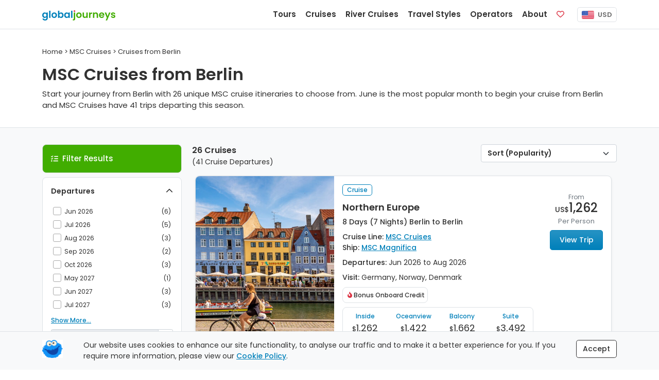

--- FILE ---
content_type: text/html;charset=UTF-8
request_url: https://www.globaljourneys.com/msc/berlin
body_size: 9007
content:
<!DOCTYPE html> <html lang="en"> <head> <meta charset="utf-8"> <title> MSC Cruises starting in Berlin | 2026-2027 Seasons </title> <meta name="description" content="Start your journey from Berlin with 26 unique MSC cruise itineraries to choose from. June is the most popular month to begin your cruise from Berlin and MSC Cruises have 41 trips departing this season."> <link rel="canonical" href="https://www.globaljourneys.com/msc/berlin" /> <meta property="og:title" content="MSC Cruises from Berlin"> <meta property="og:type" content="website"> <meta property="og:url" content="https://www.globaljourneys.com/msc/berlin"> <meta property="og:image" content="https://images.docs.travel/headers/index/new.png?format=jpeg"> <meta property="og:description" content="Start your journey from Berlin with 26 unique MSC cruise itineraries to choose from. June is the most popular month to begin your cruise from Berlin and MSC Cruises have 41 trips departing this season."> <meta property="og:site_name" content="Global Journeys" /> <meta name="twitter:card" content="summary" /> <meta name="twitter:title" content="MSC Cruises from Berlin"> <meta name="twitter:description" content="Start your journey from Berlin with 26 unique MSC cruise itineraries to choose from. June is the most popular month to begin your cruise from Berlin and MSC Cruises have 41 trips departing this season." /> <meta name="twitter:image" content="https://images.docs.travel/headers/index/new.png?format=jpeg"> <meta http-equiv="X-UA-Compatible" content="IE=edge"> <meta name="viewport" content="width=device-width, initial-scale=1"> <link rel="preconnect" href="https://www.google-analytics.com"> <link rel="preconnect" href="https://www.googletagmanager.com"> <link rel="preconnect" href="https://images.docs.travel"> <link rel="preload" href="/fonts/poppins_v24_latin_400.woff2" as="font" type="font/woff2" crossorigin> <link rel="preload" href="/fonts/poppins_v24_latin_ext_400.woff2" as="font" type="font/woff2" crossorigin> <link rel="preload" href="/fonts/poppins_v24_latin_500.woff2" as="font" type="font/woff2" crossorigin> <link rel="preload" href="/fonts/poppins_v24_latin_ext_500.woff2" as="font" type="font/woff2" crossorigin> <link rel="preload" href="/fonts/poppins_v24_latin_600.woff2" as="font" type="font/woff2" crossorigin> <link rel="preload" href="/fonts/poppins_v24_latin_ext_600.woff2" as="font" type="font/woff2" crossorigin> <link rel="preload" href="/fonts/poppins_v24_latin_700.woff2" as="font" type="font/woff2" crossorigin> <link rel="preload" href="/fonts/poppins_v24_latin_ext_700.woff2" as="font" type="font/woff2" crossorigin> <link rel="preload" href="/fonts/poppins_v24_latin_800.woff2" as="font" type="font/woff2" crossorigin> <link rel="preload" href="/fonts/poppins_v24_latin_ext_800.woff2" as="font" type="font/woff2" crossorigin> <link rel="preload" href="/fonts/poppins_v24_latin_900.woff2" as="font" type="font/woff2" crossorigin> <link rel="preload" href="/fonts/poppins_v24_latin_ext_900.woff2" as="font" type="font/woff2" crossorigin> <link href="/css/site.min.css?v=7.59" rel="stylesheet" type="text/css"> <script defer src="/js/site.listing.bundle.min.js?v=1.19"></script> <script src="https://kit.fontawesome.com/d05fa30d23.js" crossorigin="anonymous"></script> <link rel="apple-touch-icon" href="https://images.docs.travel/icons/favs/apple.png"> <link rel="manifest" href="/manifest.json"> <script> window.addEventListener('DOMContentLoaded', function() { !function(f,b,e,v,n,t,s) {if(f.fbq)return;n=f.fbq=function(){n.callMethod? n.callMethod.apply(n,arguments):n.queue.push(arguments)}; if(!f._fbq)f._fbq=n;n.push=n;n.loaded=!0;n.version='2.0'; n.queue=[];t=b.createElement(e);t.async=!0; t.src=v;s=b.getElementsByTagName(e)[0]; s.parentNode.insertBefore(t,s)}(window, document,'script', 'https://connect.facebook.net/en_US/fbevents.js'); fbq('init', '386226670229344'); fbq('track', 'PageView'); }); </script> </head> <body> <nav class="navbar fixed-top navbar-expand-lg navbar-light bg-white border-bottom" data-version="1.19" data-currency="US"> <div class="container"> <a class="navbar-brand js-scroll-hide" href="/"> <span class="js-scroll-hide"><img src="https://images.docs.travel/logos/global_journeys_new2.png" alt="Global Journeys" class="d-inline-block pt-1"></span> </a> <div class="nav sub-nav fs-14 nav-pills js-mobile-holder d-md-block d-lg-none"> <div class="nav-item"> <button class="navbar-toggler d-inline" id="js-mobile-nav-button"> <span class="navbar-toggler-icon"></span> </button> <span class="btn-currency js-site-currency ms-2" data-cf-ref="USD" data-cf-options="USD"> <img src="https://images.docs.travel/icons/us.png" class="img-fluid rounded-sm me-1" alt="USD"/> USD </span> </div> </div> <div class="collapse navbar-collapse justify-content-end"> <ul class="navbar-nav js-scroll-hide"> <li class="nav-item"> <a href="/tours" class="nav-link fw-600 fs-15" data-target="tours"> Tours </a> </li> <li class="nav-item"> <a href="/cruises" class="nav-link fw-600 fs-15" data-target="cruises"> Cruises </a> </li> <li class="nav-item"> <a href="/river-cruises" class="nav-link fw-600 fs-15" data-target="river"> River Cruises </a> </li> <li class="nav-item"> <a href="/styles" class="nav-link fw-600 fs-15" data-target="styles"> Travel Styles </a> </li> <li class="nav-item"> <a href="/compare" class="nav-link fw-600 fs-15" data-target="operators"> Operators </a> </li> <li class="nav-item"> <a href="/plan" class="nav-link fw-600 fs-15" data-target="plan"> About </a> </li> <li class="nav-item me-lg-2 me-xl-3"> <a href="/shortlist" class="nav-link fw-600 fs-15"> <span class="d-inline-block d-lg-none">Favorites</span> <span class="far fa-heart text-danger"></span> <span class="position-absolute translate-middle badge badge-noti rounded-pill bg-danger js-fav-count"></span> </a> </li> </ul> <div class="js-right-nav"> <div class="nav-item"> <span class="btn-currency js-site-currency" data-cf-ref="USD" data-cf-options="USD"> <img src="https://images.docs.travel/icons/us.png" class="img-fluid rounded-sm me-1" alt="USD"/> USD </span> </div> </div> </div> </div> </nav> <div class="w-100 h-59"></div> <div class="js-desktop-nav"> <div class="container bg-white border rounded-bottom shadow-sm p-4"> </div> </div> <div class="js-nav-backdrop d-none"></div> <div class="container my-5"> <div class="row"> <div class="col-12"> <div class="fs-13 pb-3" itemscope itemtype="http://schema.org/BreadcrumbList"> <span><a href="/"><span>Home</span></a></span> &gt; <span itemprop="itemListElement" itemscope itemtype="http://schema.org/ListItem"> <a href="/msc" itemprop="item"> <span itemprop="name">MSC Cruises</span> <meta itemprop="position" content="1" /> </a> </span> &gt; Cruises from Berlin</div> <h1>MSC Cruises from Berlin</h1> <span class="intro">Start your journey from Berlin with 26 unique MSC cruise itineraries to choose from. June is the most popular month to begin your cruise from Berlin and MSC Cruises have 41 trips departing this season.</span> </div> </div> </div> <div class="container-fluid pb-6r bg-light border-top"> <div class="container"> <div class="row mx-sm-0 mt-5" id="js-listing-content" itemscope itemtype="http://schema.org/ItemList"> <meta itemprop="numberOfItems" content="26" /> <div class="col-lg-3 d-none d-lg-block ps-0 pe-2" id="js-desktop-listing-filter-target" > <div id="js-listing-filters" data-filters="Budgets,TripStyles" class="border-bottom rounded" > <div class="col-12 p-3 mb-2 brand3-bg-color text-white border rounded"> <i class="fa-solid fa-list-check me-2"></i><span class="fw-500 fs-15 js-filter-heading">Filter Results</span> <span class="float-end d-none js-clear-filters"><i class="fa-regular fa-circle-xmark fa-lg"></i></span> </div> <div class="col-12 bg-white border rounded-top border-bottom rounded-bottom mb-2 js-collapse-filter "> <div class="js-title p-3"> <span class="fw-600">Departures</span> <span class="d-none js-filter-selected"><i class="fa fas fa-check-circle icon-color"></i></span> <span class="float-end"><i class="fa fas fa-chevron-up "></i></span> </div> <div class="col-12 p-3 pt-0 small "> <div class="js-filter-check-list-visible checkbox"> <label for="CalendarMonths_Jun2026" class="col-12 p-1"> <input name="CalendarMonths" id="CalendarMonths_Jun2026" type="checkbox" value="Jun 2026" /> <span class="cr"><i class="cr-icon fa fa-check"></i></span>Jun 2026 <span class="float-end js-count">(6)</span> </label> <label for="CalendarMonths_Jul2026" class="col-12 p-1"> <input name="CalendarMonths" id="CalendarMonths_Jul2026" type="checkbox" value="Jul 2026" /> <span class="cr"><i class="cr-icon fa fa-check"></i></span>Jul 2026 <span class="float-end js-count">(5)</span> </label> <label for="CalendarMonths_Aug2026" class="col-12 p-1"> <input name="CalendarMonths" id="CalendarMonths_Aug2026" type="checkbox" value="Aug 2026" /> <span class="cr"><i class="cr-icon fa fa-check"></i></span>Aug 2026 <span class="float-end js-count">(3)</span> </label> <label for="CalendarMonths_Sep2026" class="col-12 p-1"> <input name="CalendarMonths" id="CalendarMonths_Sep2026" type="checkbox" value="Sep 2026" /> <span class="cr"><i class="cr-icon fa fa-check"></i></span>Sep 2026 <span class="float-end js-count">(2)</span> </label> <label for="CalendarMonths_Oct2026" class="col-12 p-1"> <input name="CalendarMonths" id="CalendarMonths_Oct2026" type="checkbox" value="Oct 2026" /> <span class="cr"><i class="cr-icon fa fa-check"></i></span>Oct 2026 <span class="float-end js-count">(3)</span> </label> <label for="CalendarMonths_May2027" class="col-12 p-1"> <input name="CalendarMonths" id="CalendarMonths_May2027" type="checkbox" value="May 2027" /> <span class="cr"><i class="cr-icon fa fa-check"></i></span>May 2027 <span class="float-end js-count">(1)</span> </label> <label for="CalendarMonths_Jun2027" class="col-12 p-1"> <input name="CalendarMonths" id="CalendarMonths_Jun2027" type="checkbox" value="Jun 2027" /> <span class="cr"><i class="cr-icon fa fa-check"></i></span>Jun 2027 <span class="float-end js-count">(3)</span> </label> <label for="CalendarMonths_Jul2027" class="col-12 p-1"> <input name="CalendarMonths" id="CalendarMonths_Jul2027" type="checkbox" value="Jul 2027" /> <span class="cr"><i class="cr-icon fa fa-check"></i></span>Jul 2027 <span class="float-end js-count">(3)</span> </label> </div><div class="d-none js-filter-check-list-hidden checkbox"> <label for="CalendarMonths_Aug2027" class="col-12 p-1"> <input name="CalendarMonths" id="CalendarMonths_Aug2027" type="checkbox" value="Aug 2027" /> <span class="cr"><i class="cr-icon fa fa-check"></i></span>Aug 2027 <span class="float-end js-count">(4)</span> </label> <label for="CalendarMonths_Sep2027" class="col-12 p-1"> <input name="CalendarMonths" id="CalendarMonths_Sep2027" type="checkbox" value="Sep 2027" /> <span class="cr"><i class="cr-icon fa fa-check"></i></span>Sep 2027 <span class="float-end js-count">(4)</span> </label> <label for="CalendarMonths_Oct2027" class="col-12 p-1"> <input name="CalendarMonths" id="CalendarMonths_Oct2027" type="checkbox" value="Oct 2027" /> <span class="cr"><i class="cr-icon fa fa-check"></i></span>Oct 2027 <span class="float-end js-count">(1)</span> </label> </div> <a href="#" class="d-block col-12 u-link pt-2 js-filter-check-list-toggle">Show More...</a> <div class="row pt-2"> <div class="col-12 input-group input-group-sm"> <input name="CalendarExact" id="js-calendar-exact" readonly="readonly" type="text" class="form-control" placeholder="or select a specific date" > <button class="btn btn-outline-secondary" type="button" id="js-calandar-exact-button"><span class="fa fal fa-calendar-alt"></span></button> </div> <div class="col-12 pt-2 d-none checkbox" id="js-calendar-exact-div"> <label for="js-calendar-exact-plus-minus"> <input type="checkbox" name="CalendarExactPlusMinus" id="js-calendar-exact-plus-minus" value="1"> <span class="cr"><i class="cr-icon fa fa-check"></i></span> &nbsp; +/- 2 days </label> </div> </div> </div> </div> <div class="col-12 bg-white border border-bottom-0 js-collapse-filter rounded-top"> <div class="js-title p-3"> <span class="fw-600">Duration</span> <span class="d-none js-filter-selected"><i class="fa fas fa-check-circle icon-color"></i></span> <span class="float-end"><i class="fa fas fa-chevron-up fa-rotate-180"></i></span> </div> <div class="col-12 p-3 pt-0 small small text-center d-none"> <div class="row"> <div class="col-6 pb-2 text-start"> <span class="fw-600"><span id="js-duration-min-val">5</span> Days</span> </div> <div class="col-6 pb-2 text-end"> <span class="fw-600"><span id="js-duration-max-val">15</span> Days</span> </div> <div class="col-12 pt-0"> <input id="js-duration-slider" type="text" value="" data-slider-min="5" data-slider-max="15" data-slider-step="1" data-slider-value="[5,15]" data-slider-tooltip="hide" data-slider-handle="round"/> </div> </div> </div> </div> <div class="col-12 bg-white border border-bottom-0 js-collapse-filter "> <div class="js-title p-3"> <span class="fw-600">Price</span> <span class="d-none js-filter-selected"><i class="fa fas fa-check-circle icon-color"></i></span> <span class="float-end"><i class="fa fas fa-chevron-up fa-rotate-180"></i></span> </div> <div class="col-12 p-3 pt-0 small text-center d-none"> <div class="row"> <div class="col-6 pb-2 text-start"> <span class="fw-600">&dollar;<span id="js-dollar-min-val">600</span>pp</span> </div> <div class="col-6 pb-2 text-end"> <span class="fw-600">&dollar;<span id="js-dollar-max-val">3,541</span>pp</span> </div> <div class="col-12 pt-0"> <input id="js-dollar-slider" type="text" value="" data-slider-min="699" data-slider-max="3541" data-slider-step="100" data-slider-value="[600,3541]" data-slider-tooltip="hide" data-slider-handle="round"/> </div> </div> </div> </div> <div class="col-12 bg-white border border-bottom-0 js-collapse-filter "> <div class="js-title p-3"> <span class="fw-600">Countries</span> <span class="d-none js-filter-selected"><i class="fa fas fa-check-circle icon-color"></i></span> <span class="float-end"><i class="fa fas fa-chevron-up fa-rotate-180"></i></span> </div> <div class="col-12 p-3 pt-0 small d-none"> <div class="js-filter-check-list-visible checkbox"> <label for="VisitCountries_Denmark" class="col-12 p-1"> <input name="VisitCountries" id="VisitCountries_Denmark" type="checkbox" value="Denmark" /> <span class="cr"><i class="cr-icon fa fa-check"></i></span>Denmark <span class="float-end js-count">(21)</span> </label> <label for="VisitCountries_Estonia" class="col-12 p-1"> <input name="VisitCountries" id="VisitCountries_Estonia" type="checkbox" value="Estonia" /> <span class="cr"><i class="cr-icon fa fa-check"></i></span>Estonia <span class="float-end js-count">(3)</span> </label> <label for="VisitCountries_Finland" class="col-12 p-1"> <input name="VisitCountries" id="VisitCountries_Finland" type="checkbox" value="Finland" /> <span class="cr"><i class="cr-icon fa fa-check"></i></span>Finland <span class="float-end js-count">(3)</span> </label> <label for="VisitCountries_France" class="col-12 p-1"> <input name="VisitCountries" id="VisitCountries_France" type="checkbox" value="France" /> <span class="cr"><i class="cr-icon fa fa-check"></i></span>France <span class="float-end js-count">(4)</span> </label> <label for="VisitCountries_Germany" class="col-12 p-1"> <input name="VisitCountries" id="VisitCountries_Germany" type="checkbox" value="Germany" /> <span class="cr"><i class="cr-icon fa fa-check"></i></span>Germany <span class="float-end js-count">(26)</span> </label> </div><div class="d-none js-filter-check-list-hidden checkbox"> <label for="VisitCountries_Holland" class="col-12 p-1"> <input name="VisitCountries" id="VisitCountries_Holland" type="checkbox" value="Holland" /> <span class="cr"><i class="cr-icon fa fa-check"></i></span>Holland <span class="float-end js-count">(3)</span> </label> <label for="VisitCountries_Italy" class="col-12 p-1"> <input name="VisitCountries" id="VisitCountries_Italy" type="checkbox" value="Italy" /> <span class="cr"><i class="cr-icon fa fa-check"></i></span>Italy <span class="float-end js-count">(4)</span> </label> <label for="VisitCountries_Latvia" class="col-12 p-1"> <input name="VisitCountries" id="VisitCountries_Latvia" type="checkbox" value="Latvia" /> <span class="cr"><i class="cr-icon fa fa-check"></i></span>Latvia <span class="float-end js-count">(10)</span> </label> <label for="VisitCountries_Lithuania" class="col-12 p-1"> <input name="VisitCountries" id="VisitCountries_Lithuania" type="checkbox" value="Lithuania" /> <span class="cr"><i class="cr-icon fa fa-check"></i></span>Lithuania <span class="float-end js-count">(5)</span> </label> <label for="VisitCountries_Norway" class="col-12 p-1"> <input name="VisitCountries" id="VisitCountries_Norway" type="checkbox" value="Norway" /> <span class="cr"><i class="cr-icon fa fa-check"></i></span>Norway <span class="float-end js-count">(14)</span> </label> <label for="VisitCountries_Poland" class="col-12 p-1"> <input name="VisitCountries" id="VisitCountries_Poland" type="checkbox" value="Poland" /> <span class="cr"><i class="cr-icon fa fa-check"></i></span>Poland <span class="float-end js-count">(9)</span> </label> <label for="VisitCountries_Portugal" class="col-12 p-1"> <input name="VisitCountries" id="VisitCountries_Portugal" type="checkbox" value="Portugal" /> <span class="cr"><i class="cr-icon fa fa-check"></i></span>Portugal <span class="float-end js-count">(4)</span> </label> <label for="VisitCountries_Spain" class="col-12 p-1"> <input name="VisitCountries" id="VisitCountries_Spain" type="checkbox" value="Spain" /> <span class="cr"><i class="cr-icon fa fa-check"></i></span>Spain <span class="float-end js-count">(4)</span> </label> <label for="VisitCountries_Sweden" class="col-12 p-1"> <input name="VisitCountries" id="VisitCountries_Sweden" type="checkbox" value="Sweden" /> <span class="cr"><i class="cr-icon fa fa-check"></i></span>Sweden <span class="float-end js-count">(10)</span> </label> </div> <a href="#" class="d-block col-12 u-link pt-2 js-filter-check-list-toggle">Show More...</a> </div> </div> </div> </div> <div class="col-lg-9 ps-lg-2"> <div class="row ms-lg-0"> <div class="col-12 p-3 mb-2 brand3-bg-color text-white border rounded js-show-mobile-filter-nav d-block d-lg-none"> <i class="fa-solid fa-list-check me-2"></i><span class="fw-500 fs-15 js-filter-heading">Filter Results</span> <span class="float-end d-none js-clear-filters"><i class="fa-regular fa-circle-xmark fa-lg"></i></span> </div> <div class="col-8 ps-1 pb-3"> <span class="fw-600 fs-16"><span class="js-tripcount">26</span> Cruises</span> <span class="fs-14 d-block">(<span class="js-departurecount">41</span> Cruise Departures)</span> </div> <div class="col-4 pe-0"> <select class="float-end form-select fs-14 fw-600" id="js-listing-sort" name="Sort"> <option value="Rank">Sort (Popularity)</option> <option value="Reviews">Reviews</option> <option value="Lowest">Price (Lowest First)</option> <option value="Highest">Price (Highest First)</option> <option value="Shortest">Length (Shortest First)</option> <option value="Longest">Length (Longest First)</option> </select> </div> <div class="row mx-0 px-0" id="js-listing-results"> <div class="col-12 col-md-6 col-xl-12"> <div class="row gx-1 mb-4 bg-white border shadow-sm rounded" itemprop="itemListElement" itemscope itemtype="http://schema.org/ListItem" style="min-height: 320px;"> <meta itemprop="position" content="1" /> <div class="col-12 col-xl-4 text-end p-0 position-relative"> <a href="/trip/msc-un9t.1"> <img src="[data-uri]" class="js-listing-row-image listing-img fit-image h-cruise-listing" alt="8 Day Northern Europe with MSC Cruises" data-map="https://images.docs.travel/maps/msc/102948.jpg?v=1&height=482" data-header="https://images.docs.travel/country/denmark/copenhagen3.jpg?quality=100&height=482"> <div class="position-absolute m-2 top-0 start-0"> </div> <div class="position-absolute m-2 bottom-0 end-0"> <button type="button" class="float-end btn btn-brand-share btn-sm fs-10 js-listing-switch-view"><i class="fa-regular fa-map"></i> Map View</button> <button type="button" class="float-end btn btn-brand-share btn-sm fs-10 me-2 js-shortlist-link" data-code="un9t.1-msc"><i class="fa-regular fa-heart text-danger"></i> Save</button> </div> </a> </div> <div class="col-12 col-xl-6 p-3"> <div class="pb-1"> <span class="badge badge-listing me-1">Cruise</span> </div> <h2 itemprop="name" class="tripname"><a href="/trip/msc-un9t.1" itemprop="url"> Northern Europe</a></h2> <div class="fw-500 pb-2" data-days="8" data-TypeCode="C"> 8 Days (7 Nights) Berlin to Berlin </div> <div> <span class="fw-500">Cruise Line:</span> <a href="/msc" class="u-link" target="_blank">MSC Cruises</a> </div> <div class="pb-2"> <span class="fw-500">Ship:</span> <a href="/ship/msc-magnifica" class="u-link" target="_blank">MSC Magnifica</a> </div> <div class="pb-2"> <span class="fw-500">Departures:</span> Jun 2026 to Aug 2026 </div> <div> <span class="fw-500">Visit:</span> Germany, Norway, Denmark </div> <div class="fs-12 fw-500 mt-2"> <div class="border rounded p-35 d-inline-block mb-2 me-2"><i class="fa-sharp fa-solid fa-fire-flame-curved fa-fw brand4-color"></i>Bonus Onboard Credit</div> </div> <div class="col-12 listing-ocean-prices border rounded text-center p-2"> <div class="row"> <div class="col-3"> <div class="fs-12 fw-500 brand2-color">Inside</div> <div class="prices"><span class="fs-13">&dollar;</span>1,262</div> </div> <div class="col-3 px-0"> <div class="fs-12 fw-500 brand2-color">Oceanview</div> <div class="prices"><span class="fs-13">&dollar;</span>1,422</div> </div> <div class="col-3"> <div class="fs-12 fw-500 brand2-color">Balcony</div> <div class="prices"><span class="fs-13">&dollar;</span>1,662</div> </div> <div class="col-3"> <div class="fs-12 fw-500 brand2-color">Suite</div> <div class="prices"><span class="fs-13">&dollar;</span>3,492</div> </div> </div> </div> </div> <div class="col-12 col-xl-2 text-center px-3 mt-xl-5"> <div class="fs-12 text-muted">From</div> <div class="fw-500 lh-1 mb-1">US&dollar;<span class="fs-24">1,262</span></div> <div class="fs-13 text-muted pb-2">Per Person</div> <a href="/trip/msc-un9t.1" class="btn btn-brand2 btn-lg d-block mb-3">View Trip</a> </div> </div> </div> <div class="col-12 col-md-6 col-xl-12"> <div class="row gx-1 mb-4 bg-white border shadow-sm rounded" itemprop="itemListElement" itemscope itemtype="http://schema.org/ListItem" style="min-height: 320px;"> <meta itemprop="position" content="2" /> <div class="col-12 col-xl-4 text-end p-0 position-relative"> <a href="/trip/msc-uvsl"> <img src="[data-uri]" class="js-listing-row-image listing-img fit-image h-cruise-listing" alt="8 Day Northern Europe with MSC Cruises" data-map="https://images.docs.travel/maps/msc/123791.jpg?v=1&height=482" data-header="https://images.docs.travel/country/norway/oslo2.jpg?quality=100&height=482"> <div class="position-absolute m-2 top-0 start-0"> </div> <div class="position-absolute m-2 bottom-0 end-0"> <button type="button" class="float-end btn btn-brand-share btn-sm fs-10 js-listing-switch-view"><i class="fa-regular fa-map"></i> Map View</button> <button type="button" class="float-end btn btn-brand-share btn-sm fs-10 me-2 js-shortlist-link" data-code="uvsl-msc"><i class="fa-regular fa-heart text-danger"></i> Save</button> </div> </a> </div> <div class="col-12 col-xl-6 p-3"> <div class="pb-1"> <span class="badge badge-listing me-1">Cruise</span> </div> <h2 itemprop="name" class="tripname"><a href="/trip/msc-uvsl" itemprop="url"> Northern Europe</a></h2> <div class="fw-500 pb-2" data-days="8" data-TypeCode="C"> 8 Days (7 Nights) Berlin to Berlin </div> <div> <span class="fw-500">Cruise Line:</span> <a href="/msc" class="u-link" target="_blank">MSC Cruises</a> </div> <div class="pb-2"> <span class="fw-500">Ship:</span> <a href="/ship/msc-magnifica" class="u-link" target="_blank">MSC Magnifica</a> </div> <div class="pb-2"> <span class="fw-500">Departure:</span> 28 June 2026 </div> <div> <span class="fw-500">Visit:</span> Germany, Norway, Denmark </div> <div class="fs-12 fw-500 mt-2"> <div class="border rounded p-35 d-inline-block mb-2 me-2"><i class="fa-sharp fa-solid fa-fire-flame-curved fa-fw brand4-color"></i>Bonus Onboard Credit</div> </div> <div class="col-12 listing-ocean-prices border rounded text-center p-2"> <div class="row"> <div class="col-3"> <div class="fs-12 fw-500 brand2-color">Inside</div> <div class="prices"><span class="fs-13">&dollar;</span>1,277</div> </div> <div class="col-3 px-0"> <div class="fs-12 fw-500 brand2-color">Oceanview</div> <div class="prices"><span class="fs-13">&dollar;</span>1,427</div> </div> <div class="col-3"> <div class="fs-12 fw-500 brand2-color">Balcony</div> <div class="prices"><span class="fs-13">&dollar;</span>1,640</div> </div> <div class="col-3"> <div class="fs-12 fw-500 brand2-color">Suite</div> <div class="prices"><span class="fs-13">&dollar;</span>3,519</div> </div> </div> </div> </div> <div class="col-12 col-xl-2 text-center px-3 mt-xl-5"> <div class="fs-12 text-muted">From</div> <div class="fw-500 lh-1 mb-1">US&dollar;<span class="fs-24">1,277</span></div> <div class="fs-13 text-muted pb-2">Per Person</div> <a href="/trip/msc-uvsl" class="btn btn-brand2 btn-lg d-block mb-3">View Trip</a> </div> </div> </div> <div class="col-12 col-md-6 col-xl-12"> <div class="row gx-1 mb-4 bg-white border shadow-sm rounded" itemprop="itemListElement" itemscope itemtype="http://schema.org/ListItem" style="min-height: 320px;"> <meta itemprop="position" content="3" /> <div class="col-12 col-xl-4 text-end p-0 position-relative"> <a href="/trip/msc-uyc1"> <img src="[data-uri]" class="js-listing-row-image listing-img fit-image h-cruise-listing" alt="8 Day Northern Europe with MSC Cruises" data-map="https://images.docs.travel/maps/msc/154933.jpg?v=1&height=482" data-header="https://images.docs.travel/country/norway/stavanger.jpg?quality=100&height=482"> <div class="position-absolute m-2 top-0 start-0"> </div> <div class="position-absolute m-2 bottom-0 end-0"> <button type="button" class="float-end btn btn-brand-share btn-sm fs-10 js-listing-switch-view"><i class="fa-regular fa-map"></i> Map View</button> <button type="button" class="float-end btn btn-brand-share btn-sm fs-10 me-2 js-shortlist-link" data-code="uyc1-msc"><i class="fa-regular fa-heart text-danger"></i> Save</button> </div> </a> </div> <div class="col-12 col-xl-6 p-3"> <div class="pb-1"> <span class="badge badge-listing me-1">Cruise</span> </div> <h2 itemprop="name" class="tripname"><a href="/trip/msc-uyc1" itemprop="url"> Northern Europe</a></h2> <div class="fw-500 pb-2" data-days="8" data-TypeCode="C"> 8 Days (7 Nights) Berlin to Berlin </div> <div> <span class="fw-500">Cruise Line:</span> <a href="/msc" class="u-link" target="_blank">MSC Cruises</a> </div> <div class="pb-2"> <span class="fw-500">Ship:</span> <a href="/ship/msc-magnifica" class="u-link" target="_blank">MSC Magnifica</a> </div> <div class="pb-2"> <span class="fw-500">Departure:</span> 18 July 2027 </div> <div> <span class="fw-500">Visit:</span> Germany, Norway, Denmark </div> <div class="fs-12 fw-500 mt-2"> <div class="border rounded p-35 d-inline-block mb-2 me-2"><i class="fa-sharp fa-solid fa-fire-flame-curved fa-fw brand4-color"></i>Bonus Onboard Credit</div> </div> <div class="col-12 listing-ocean-prices border rounded text-center p-2"> <div class="row"> <div class="col-3"> <div class="fs-12 fw-500 brand2-color">Inside</div> <div class="prices"><span class="fs-13">&dollar;</span>1,349</div> </div> <div class="col-3 px-0"> <div class="fs-12 fw-500 brand2-color">Oceanview</div> <div class="prices"><span class="fs-13">&dollar;</span>1,609</div> </div> <div class="col-3"> <div class="fs-12 fw-500 brand2-color">Balcony</div> <div class="prices"><span class="fs-13">&dollar;</span>1,899</div> </div> <div class="col-3"> <div class="fs-12 fw-500 brand2-color">Suite</div> <div class="prices"><span class="fs-13">&dollar;</span>2,558</div> </div> </div> </div> </div> <div class="col-12 col-xl-2 text-center px-3 mt-xl-5"> <div class="fs-12 text-muted">From</div> <div class="fw-500 lh-1 mb-1">US&dollar;<span class="fs-24">1,349</span></div> <div class="fs-13 text-muted pb-2">Per Person</div> <a href="/trip/msc-uyc1" class="btn btn-brand2 btn-lg d-block mb-3">View Trip</a> </div> </div> </div> <div class="col-12 col-md-6 col-xl-12"> <div class="row gx-1 mb-4 bg-white border shadow-sm rounded" itemprop="itemListElement" itemscope itemtype="http://schema.org/ListItem" style="min-height: 320px;"> <meta itemprop="position" content="4" /> <div class="col-12 col-xl-4 text-end p-0 position-relative"> <a href="/trip/msc-uxep"> <img src="[data-uri]" class="js-listing-row-image listing-img fit-image h-cruise-listing" alt="11 Day Northern Europe with MSC Cruises" data-map="https://images.docs.travel/maps/msc/155321.jpg?v=1&height=482" data-header="https://images.docs.travel/country/poland/gdansk.jpg?quality=100&height=482"> <div class="position-absolute m-2 top-0 start-0"> </div> <div class="position-absolute m-2 bottom-0 end-0"> <button type="button" class="float-end btn btn-brand-share btn-sm fs-10 js-listing-switch-view"><i class="fa-regular fa-map"></i> Map View</button> <button type="button" class="float-end btn btn-brand-share btn-sm fs-10 me-2 js-shortlist-link" data-code="uxep-msc"><i class="fa-regular fa-heart text-danger"></i> Save</button> </div> </a> </div> <div class="col-12 col-xl-6 p-3"> <div class="pb-1"> <span class="badge badge-listing me-1">Cruise</span> </div> <h2 itemprop="name" class="tripname"><a href="/trip/msc-uxep" itemprop="url"> Northern Europe</a></h2> <div class="fw-500 pb-2" data-days="11" data-TypeCode="C"> 11 Days (10 Nights) Berlin to Berlin </div> <div> <span class="fw-500">Cruise Line:</span> <a href="/msc" class="u-link" target="_blank">MSC Cruises</a> </div> <div class="pb-2"> <span class="fw-500">Ship:</span> <a href="/ship/msc-magnifica" class="u-link" target="_blank">MSC Magnifica</a> </div> <div class="pb-2"> <span class="fw-500">Departures:</span> May 2027 to Sep 2027 </div> <div> <span class="fw-500">Visit:</span> Germany, Poland, Lithuania, Latvia <a href="#" class="u-link js-more-desc">(+4 more)</a><span class="d-none">, Estonia, Finland, Sweden, Denmark</span> </div> <div class="fs-12 fw-500 mt-2"> <div class="border rounded p-35 d-inline-block mb-2 me-2"><i class="fa-sharp fa-solid fa-fire-flame-curved fa-fw brand4-color"></i>Bonus Onboard Credit</div> </div> <div class="col-12 listing-ocean-prices border rounded text-center p-2"> <div class="row"> <div class="col-3"> <div class="fs-12 fw-500 brand2-color">Inside</div> <div class="prices"><span class="fs-13">&dollar;</span>1,752</div> </div> <div class="col-3 px-0"> <div class="fs-12 fw-500 brand2-color">Oceanview</div> <div class="prices"><span class="fs-13">&dollar;</span>1,892</div> </div> <div class="col-3"> <div class="fs-12 fw-500 brand2-color">Balcony</div> <div class="prices"><span class="fs-13">&dollar;</span>2,222</div> </div> <div class="col-3"> <div class="fs-12 fw-500 brand2-color">Suite</div> <div class="prices"><span class="fs-13">&dollar;</span>3,386</div> </div> </div> </div> </div> <div class="col-12 col-xl-2 text-center px-3 mt-xl-5"> <div class="fs-12 text-muted">From</div> <div class="fw-500 lh-1 mb-1">US&dollar;<span class="fs-24">1,752</span></div> <div class="fs-13 text-muted pb-2">Per Person</div> <a href="/trip/msc-uxep" class="btn btn-brand2 btn-lg d-block mb-3">View Trip</a> </div> </div> </div> <div class="col-12 col-md-6 col-xl-12"> <div class="row gx-1 mb-4 bg-white border shadow-sm rounded" itemprop="itemListElement" itemscope itemtype="http://schema.org/ListItem" style="min-height: 320px;"> <meta itemprop="position" content="5" /> <div class="col-12 col-xl-4 text-end p-0 position-relative"> <a href="/trip/msc-uxw2"> <img src="[data-uri]" class="js-listing-row-image listing-img fit-image h-cruise-listing" alt="13 Day Northern Europe with MSC Cruises" data-map="https://images.docs.travel/maps/msc/147370.jpg?v=1&height=482" data-header="https://images.docs.travel/country/holland/rotterdam4.jpg?quality=100&height=482"> <div class="position-absolute m-2 top-0 start-0"> </div> <div class="position-absolute m-2 bottom-0 end-0"> <button type="button" class="float-end btn btn-brand-share btn-sm fs-10 js-listing-switch-view"><i class="fa-regular fa-map"></i> Map View</button> <button type="button" class="float-end btn btn-brand-share btn-sm fs-10 me-2 js-shortlist-link" data-code="uxw2-msc"><i class="fa-regular fa-heart text-danger"></i> Save</button> </div> </a> </div> <div class="col-12 col-xl-6 p-3"> <div class="pb-1"> <span class="badge badge-listing me-1">Cruise</span> </div> <h2 itemprop="name" class="tripname"><a href="/trip/msc-uxw2" itemprop="url"> Northern Europe</a></h2> <div class="fw-500 pb-2" data-days="13" data-TypeCode="C"> 13 Days (12 Nights) Berlin to Genoa </div> <div> <span class="fw-500">Cruise Line:</span> <a href="/msc" class="u-link" target="_blank">MSC Cruises</a> </div> <div class="pb-2"> <span class="fw-500">Ship:</span> <a href="/ship/msc-magnifica" class="u-link" target="_blank">MSC Magnifica</a> </div> <div class="pb-2"> <span class="fw-500">Departure:</span> 05 October 2026 </div> <div> <span class="fw-500">Visit:</span> Germany, Holland, France, Spain, Portugal, Italy </div> <div class="fs-12 fw-500 mt-2"> <div class="border rounded p-35 d-inline-block mb-2 me-2"><i class="fa-sharp fa-solid fa-fire-flame-curved fa-fw brand4-color"></i>Bonus Onboard Credit</div> </div> <div class="col-12 listing-ocean-prices border rounded text-center p-2"> <div class="row"> <div class="col-3"> <div class="fs-12 fw-500 brand2-color">Inside</div> <div class="prices"><span class="fs-13">&dollar;</span>1,330</div> </div> <div class="col-3 px-0"> <div class="fs-12 fw-500 brand2-color">Oceanview</div> <div class="prices"><span class="fs-13">&dollar;</span>1,600</div> </div> <div class="col-3"> <div class="fs-12 fw-500 brand2-color">Balcony</div> <div class="prices"><span class="fs-13">&dollar;</span>1,940</div> </div> <div class="col-3"> <div class="fs-12 fw-500 brand2-color">Suite</div> <div class="prices"><span class="fs-13">&dollar;</span>2,910</div> </div> </div> </div> </div> <div class="col-12 col-xl-2 text-center px-3 mt-xl-5"> <div class="fs-12 text-muted">From</div> <div class="fw-500 lh-1 mb-1">US&dollar;<span class="fs-24">1,330</span></div> <div class="fs-13 text-muted pb-2">Per Person</div> <a href="/trip/msc-uxw2" class="btn btn-brand2 btn-lg d-block mb-3">View Trip</a> </div> </div> </div> <div class="col-12 col-md-6 col-xl-12"> <div class="row gx-1 mb-4 bg-white border shadow-sm rounded" itemprop="itemListElement" itemscope itemtype="http://schema.org/ListItem" style="min-height: 320px;"> <meta itemprop="position" content="6" /> <div class="col-12 col-xl-4 text-end p-0 position-relative"> <a href="/trip/msc-us2d"> <img src="[data-uri]" class="js-listing-row-image listing-img fit-image h-cruise-listing" alt="8 Day Northern Europe with MSC Cruises" data-map="https://images.docs.travel/maps/msc/80550.jpg?v=1&height=482" data-header="https://images.docs.travel/country/poland/gdynia.jpg?quality=100&height=482"> <div class="position-absolute m-2 top-0 start-0"> </div> <div class="position-absolute m-2 bottom-0 end-0"> <button type="button" class="float-end btn btn-brand-share btn-sm fs-10 js-listing-switch-view"><i class="fa-regular fa-map"></i> Map View</button> <button type="button" class="float-end btn btn-brand-share btn-sm fs-10 me-2 js-shortlist-link" data-code="us2d-msc"><i class="fa-regular fa-heart text-danger"></i> Save</button> </div> </a> </div> <div class="col-12 col-xl-6 p-3"> <div class="pb-1"> <span class="badge badge-listing me-1">Cruise</span> </div> <h2 itemprop="name" class="tripname"><a href="/trip/msc-us2d" itemprop="url"> Northern Europe</a></h2> <div class="fw-500 pb-2" data-days="8" data-TypeCode="C"> 8 Days (7 Nights) Berlin to Berlin </div> <div> <span class="fw-500">Cruise Line:</span> <a href="/msc" class="u-link" target="_blank">MSC Cruises</a> </div> <div class="pb-2"> <span class="fw-500">Ship:</span> <a href="/ship/msc-magnifica" class="u-link" target="_blank">MSC Magnifica</a> </div> <div class="pb-2"> <span class="fw-500">Departures:</span> Aug 2026 to Sep 2027 </div> <div> <span class="fw-500">Visit:</span> Germany, Poland, Lithuania, Latvia, Sweden, Denmark </div> <div class="fs-12 fw-500 mt-2"> <div class="border rounded p-35 d-inline-block mb-2 me-2"><i class="fa-sharp fa-solid fa-fire-flame-curved fa-fw brand4-color"></i>Bonus Onboard Credit</div> </div> <div class="col-12 listing-ocean-prices border rounded text-center p-2"> <div class="row"> <div class="col-3"> <div class="fs-12 fw-500 brand2-color">Inside</div> <div class="prices"><span class="fs-13">&dollar;</span>1,149</div> </div> <div class="col-3 px-0"> <div class="fs-12 fw-500 brand2-color">Oceanview</div> <div class="prices"><span class="fs-13">&dollar;</span>1,289</div> </div> <div class="col-3"> <div class="fs-12 fw-500 brand2-color">Balcony</div> <div class="prices"><span class="fs-13">&dollar;</span>1,519</div> </div> <div class="col-3"> <div class="fs-12 fw-500 brand2-color">Suite</div> <div class="prices"><span class="fs-13">&dollar;</span>2,306</div> </div> </div> </div> </div> <div class="col-12 col-xl-2 text-center px-3 mt-xl-5"> <div class="fs-12 text-muted">From</div> <div class="fw-500 lh-1 mb-1">US&dollar;<span class="fs-24">1,149</span></div> <div class="fs-13 text-muted pb-2">Per Person</div> <a href="/trip/msc-us2d" class="btn btn-brand2 btn-lg d-block mb-3">View Trip</a> </div> </div> </div> <div class="col-12 col-md-6 col-xl-12"> <div class="row gx-1 mb-4 bg-white border shadow-sm rounded" itemprop="itemListElement" itemscope itemtype="http://schema.org/ListItem" style="min-height: 320px;"> <meta itemprop="position" content="7" /> <div class="col-12 col-xl-4 text-end p-0 position-relative"> <a href="/trip/msc-uyc5"> <img src="[data-uri]" class="js-listing-row-image listing-img fit-image h-cruise-listing" alt="8 Day Northern Europe with MSC Cruises" data-map="https://images.docs.travel/maps/msc/154930.jpg?v=1&height=482" data-header="https://images.docs.travel/country/norway/eidfjord4.jpg?quality=100&height=482"> <div class="position-absolute m-2 top-0 start-0"> </div> <div class="position-absolute m-2 bottom-0 end-0"> <button type="button" class="float-end btn btn-brand-share btn-sm fs-10 js-listing-switch-view"><i class="fa-regular fa-map"></i> Map View</button> <button type="button" class="float-end btn btn-brand-share btn-sm fs-10 me-2 js-shortlist-link" data-code="uyc5-msc"><i class="fa-regular fa-heart text-danger"></i> Save</button> </div> </a> </div> <div class="col-12 col-xl-6 p-3"> <div class="pb-1"> <span class="badge badge-listing me-1">Cruise</span> </div> <h2 itemprop="name" class="tripname"><a href="/trip/msc-uyc5" itemprop="url"> Northern Europe</a></h2> <div class="fw-500 pb-2" data-days="8" data-TypeCode="C"> 8 Days (7 Nights) Berlin to Berlin </div> <div> <span class="fw-500">Cruise Line:</span> <a href="/msc" class="u-link" target="_blank">MSC Cruises</a> </div> <div class="pb-2"> <span class="fw-500">Ship:</span> <a href="/ship/msc-magnifica" class="u-link" target="_blank">MSC Magnifica</a> </div> <div class="pb-2"> <span class="fw-500">Departure:</span> 12 September 2027 </div> <div> <span class="fw-500">Visit:</span> Germany, Norway, Denmark </div> <div class="fs-12 fw-500 mt-2"> <div class="border rounded p-35 d-inline-block mb-2 me-2"><i class="fa-sharp fa-solid fa-fire-flame-curved fa-fw brand4-color"></i>Bonus Onboard Credit</div> </div> <div class="col-12 listing-ocean-prices border rounded text-center p-2"> <div class="row"> <div class="col-3"> <div class="fs-12 fw-500 brand2-color">Inside</div> <div class="prices"><span class="fs-13">&dollar;</span>1,099</div> </div> <div class="col-3 px-0"> <div class="fs-12 fw-500 brand2-color">Oceanview</div> <div class="prices"><span class="fs-13">&dollar;</span>1,239</div> </div> <div class="col-3"> <div class="fs-12 fw-500 brand2-color">Balcony</div> <div class="prices"><span class="fs-13">&dollar;</span>1,469</div> </div> <div class="col-3"> <div class="fs-12 fw-500 brand2-color">Suite</div> <div class="prices"><span class="fs-13">&dollar;</span>2,257</div> </div> </div> </div> </div> <div class="col-12 col-xl-2 text-center px-3 mt-xl-5"> <div class="fs-12 text-muted">From</div> <div class="fw-500 lh-1 mb-1">US&dollar;<span class="fs-24">1,099</span></div> <div class="fs-13 text-muted pb-2">Per Person</div> <a href="/trip/msc-uyc5" class="btn btn-brand2 btn-lg d-block mb-3">View Trip</a> </div> </div> </div> <div class="col-12 col-md-6 col-xl-12"> <div class="row gx-1 mb-4 bg-white border shadow-sm rounded" itemprop="itemListElement" itemscope itemtype="http://schema.org/ListItem" style="min-height: 320px;"> <meta itemprop="position" content="8" /> <div class="col-12 col-xl-4 text-end p-0 position-relative"> <a href="/trip/msc-uybx"> <img src="[data-uri]" class="js-listing-row-image listing-img fit-image h-cruise-listing" alt="8 Day Northern Europe with MSC Cruises" data-map="https://images.docs.travel/maps/msc/154937.jpg?v=1&height=482" data-header="https://images.docs.travel/country/norway/haugesund2.jpg?quality=100&height=482"> <div class="position-absolute m-2 top-0 start-0"> </div> <div class="position-absolute m-2 bottom-0 end-0"> <button type="button" class="float-end btn btn-brand-share btn-sm fs-10 js-listing-switch-view"><i class="fa-regular fa-map"></i> Map View</button> <button type="button" class="float-end btn btn-brand-share btn-sm fs-10 me-2 js-shortlist-link" data-code="uybx-msc"><i class="fa-regular fa-heart text-danger"></i> Save</button> </div> </a> </div> <div class="col-12 col-xl-6 p-3"> <div class="pb-1"> <span class="badge badge-listing me-1">Cruise</span> </div> <h2 itemprop="name" class="tripname"><a href="/trip/msc-uybx" itemprop="url"> Northern Europe</a></h2> <div class="fw-500 pb-2" data-days="8" data-TypeCode="C"> 8 Days (7 Nights) Berlin to Berlin </div> <div> <span class="fw-500">Cruise Line:</span> <a href="/msc" class="u-link" target="_blank">MSC Cruises</a> </div> <div class="pb-2"> <span class="fw-500">Ship:</span> <a href="/ship/msc-magnifica" class="u-link" target="_blank">MSC Magnifica</a> </div> <div class="pb-2"> <span class="fw-500">Departure:</span> 06 June 2027 </div> <div> <span class="fw-500">Visit:</span> Germany, Norway, Denmark </div> <div class="fs-12 fw-500 mt-2"> <div class="border rounded p-35 d-inline-block mb-2 me-2"><i class="fa-sharp fa-solid fa-fire-flame-curved fa-fw brand4-color"></i>Bonus Onboard Credit</div> </div> <div class="col-12 listing-ocean-prices border rounded text-center p-2"> <div class="row"> <div class="col-3"> <div class="fs-12 fw-500 brand2-color">Inside</div> <div class="prices"><span class="fs-13">&dollar;</span>1,189</div> </div> <div class="col-3 px-0"> <div class="fs-12 fw-500 brand2-color">Oceanview</div> <div class="prices"><span class="fs-13">&dollar;</span>1,389</div> </div> <div class="col-3"> <div class="fs-12 fw-500 brand2-color">Balcony</div> <div class="prices"><span class="fs-13">&dollar;</span>1,619</div> </div> <div class="col-3"> <div class="fs-12 fw-500 brand2-color">Suite</div> <div class="prices"><span class="fs-13">&dollar;</span>2,403</div> </div> </div> </div> </div> <div class="col-12 col-xl-2 text-center px-3 mt-xl-5"> <div class="fs-12 text-muted">From</div> <div class="fw-500 lh-1 mb-1">US&dollar;<span class="fs-24">1,189</span></div> <div class="fs-13 text-muted pb-2">Per Person</div> <a href="/trip/msc-uybx" class="btn btn-brand2 btn-lg d-block mb-3">View Trip</a> </div> </div> </div> <div class="col-12 col-md-6 col-xl-12"> <div class="row gx-1 mb-4 bg-white border shadow-sm rounded" itemprop="itemListElement" itemscope itemtype="http://schema.org/ListItem" style="min-height: 320px;"> <meta itemprop="position" content="9" /> <div class="col-12 col-xl-4 text-end p-0 position-relative"> <a href="/trip/msc-uyc3"> <img src="[data-uri]" class="js-listing-row-image listing-img fit-image h-cruise-listing" alt="8 Day Northern Europe with MSC Cruises" data-map="https://images.docs.travel/maps/msc/154931.jpg?v=1&height=482" data-header="https://images.docs.travel/country/norway/bergen5.jpg?quality=100&height=482"> <div class="position-absolute m-2 top-0 start-0"> </div> <div class="position-absolute m-2 bottom-0 end-0"> <button type="button" class="float-end btn btn-brand-share btn-sm fs-10 js-listing-switch-view"><i class="fa-regular fa-map"></i> Map View</button> <button type="button" class="float-end btn btn-brand-share btn-sm fs-10 me-2 js-shortlist-link" data-code="uyc3-msc"><i class="fa-regular fa-heart text-danger"></i> Save</button> </div> </a> </div> <div class="col-12 col-xl-6 p-3"> <div class="pb-1"> <span class="badge badge-listing me-1">Cruise</span> </div> <h2 itemprop="name" class="tripname"><a href="/trip/msc-uyc3" itemprop="url"> Northern Europe</a></h2> <div class="fw-500 pb-2" data-days="8" data-TypeCode="C"> 8 Days (7 Nights) Berlin to Berlin </div> <div> <span class="fw-500">Cruise Line:</span> <a href="/msc" class="u-link" target="_blank">MSC Cruises</a> </div> <div class="pb-2"> <span class="fw-500">Ship:</span> <a href="/ship/msc-magnifica" class="u-link" target="_blank">MSC Magnifica</a> </div> <div class="pb-2"> <span class="fw-500">Departure:</span> 15 August 2027 </div> <div> <span class="fw-500">Visit:</span> Germany, Norway, Denmark </div> <div class="fs-12 fw-500 mt-2"> <div class="border rounded p-35 d-inline-block mb-2 me-2"><i class="fa-sharp fa-solid fa-fire-flame-curved fa-fw brand4-color"></i>Bonus Onboard Credit</div> </div> <div class="col-12 listing-ocean-prices border rounded text-center p-2"> <div class="row"> <div class="col-3"> <div class="fs-12 fw-500 brand2-color">Inside</div> <div class="prices"><span class="fs-13">&dollar;</span>1,349</div> </div> <div class="col-3 px-0"> <div class="fs-12 fw-500 brand2-color">Oceanview</div> <div class="prices"><span class="fs-13">&dollar;</span>1,609</div> </div> <div class="col-3"> <div class="fs-12 fw-500 brand2-color">Balcony</div> <div class="prices"><span class="fs-13">&dollar;</span>1,899</div> </div> <div class="col-3"> <div class="fs-12 fw-500 brand2-color">Suite</div> <div class="prices"><span class="fs-13">&dollar;</span>2,558</div> </div> </div> </div> </div> <div class="col-12 col-xl-2 text-center px-3 mt-xl-5"> <div class="fs-12 text-muted">From</div> <div class="fw-500 lh-1 mb-1">US&dollar;<span class="fs-24">1,349</span></div> <div class="fs-13 text-muted pb-2">Per Person</div> <a href="/trip/msc-uyc3" class="btn btn-brand2 btn-lg d-block mb-3">View Trip</a> </div> </div> </div> <div class="col-12 col-md-6 col-xl-12"> <div class="row gx-1 mb-4 bg-white border shadow-sm rounded" itemprop="itemListElement" itemscope itemtype="http://schema.org/ListItem" style="min-height: 320px;"> <meta itemprop="position" content="10" /> <div class="col-12 col-xl-4 text-end p-0 position-relative"> <a href="/trip/msc-uyj3"> <img src="[data-uri]" class="js-listing-row-image listing-img fit-image h-cruise-listing" alt="5 Day Northern Europe with MSC Cruises" data-map="https://images.docs.travel/maps/msc/157507.jpg?v=1&height=482" data-header="https://images.docs.travel/country/latvia/riga_old_town_square.jpg?quality=100&height=482"> <div class="position-absolute m-2 top-0 start-0"> </div> <div class="position-absolute m-2 bottom-0 end-0"> <button type="button" class="float-end btn btn-brand-share btn-sm fs-10 js-listing-switch-view"><i class="fa-regular fa-map"></i> Map View</button> <button type="button" class="float-end btn btn-brand-share btn-sm fs-10 me-2 js-shortlist-link" data-code="uyj3-msc"><i class="fa-regular fa-heart text-danger"></i> Save</button> </div> </a> </div> <div class="col-12 col-xl-6 p-3"> <div class="pb-1"> <span class="badge badge-listing me-1">Cruise</span> </div> <h2 itemprop="name" class="tripname"><a href="/trip/msc-uyj3" itemprop="url"> Northern Europe</a></h2> <div class="fw-500 pb-2" data-days="5" data-TypeCode="C"> 5 Days (4 Nights) Berlin to Stockholm </div> <div> <span class="fw-500">Cruise Line:</span> <a href="/msc" class="u-link" target="_blank">MSC Cruises</a> </div> <div class="pb-2"> <span class="fw-500">Ship:</span> <a href="/ship/msc-magnifica" class="u-link" target="_blank">MSC Magnifica</a> </div> <div class="pb-2"> <span class="fw-500">Departure:</span> 07 June 2026 </div> <div> <span class="fw-500">Visit:</span> Germany, Poland, Sweden, Latvia </div> <div class="fs-12 fw-500 mt-2"> </div> <div class="col-12 listing-ocean-prices border rounded text-center p-2"> <div class="row"> <div class="col-3"> <div class="fs-12 fw-500 brand2-color">Inside</div> <div class="prices">-</div> </div> <div class="col-3 px-0"> <div class="fs-12 fw-500 brand2-color">Oceanview</div> <div class="prices">-</div> </div> <div class="col-3"> <div class="fs-12 fw-500 brand2-color">Balcony</div> <div class="prices"><span class="fs-13">&dollar;</span>699</div> </div> <div class="col-3"> <div class="fs-12 fw-500 brand2-color">Suite</div> <div class="prices">-</div> </div> </div> </div> </div> <div class="col-12 col-xl-2 text-center px-3 mt-xl-5"> <div class="fs-12 text-muted">From</div> <div class="fw-500 lh-1 mb-1">US&dollar;<span class="fs-24">699</span></div> <div class="fs-13 text-muted pb-2">Per Person</div> <a href="/trip/msc-uyj3" class="btn btn-brand2 btn-lg d-block mb-3">View Trip</a> </div> </div> </div> <div class="col-12 col-md-6 col-xl-12"> <div class="row gx-1 mb-4 bg-white border shadow-sm rounded" itemprop="itemListElement" itemscope itemtype="http://schema.org/ListItem" style="min-height: 320px;"> <meta itemprop="position" content="11" /> <div class="col-12 col-xl-4 text-end p-0 position-relative"> <a href="/trip/msc-uwa4"> <img src="[data-uri]" class="js-listing-row-image listing-img fit-image h-cruise-listing" alt="8 Day Northern Europe with MSC Cruises" data-map="https://images.docs.travel/maps/msc/132640.jpg?v=1&height=482" data-header="https://images.docs.travel/country/norway/stavanger2.jpg?quality=100&height=482"> <div class="position-absolute m-2 top-0 start-0"> </div> <div class="position-absolute m-2 bottom-0 end-0"> <button type="button" class="float-end btn btn-brand-share btn-sm fs-10 js-listing-switch-view"><i class="fa-regular fa-map"></i> Map View</button> <button type="button" class="float-end btn btn-brand-share btn-sm fs-10 me-2 js-shortlist-link" data-code="uwa4-msc"><i class="fa-regular fa-heart text-danger"></i> Save</button> </div> </a> </div> <div class="col-12 col-xl-6 p-3"> <div class="pb-1"> <span class="badge badge-listing me-1">Cruise</span> </div> <h2 itemprop="name" class="tripname"><a href="/trip/msc-uwa4" itemprop="url"> Northern Europe</a></h2> <div class="fw-500 pb-2" data-days="8" data-TypeCode="C"> 8 Days (7 Nights) Berlin to Berlin </div> <div> <span class="fw-500">Cruise Line:</span> <a href="/msc" class="u-link" target="_blank">MSC Cruises</a> </div> <div class="pb-2"> <span class="fw-500">Ship:</span> <a href="/ship/msc-magnifica" class="u-link" target="_blank">MSC Magnifica</a> </div> <div class="pb-2"> <span class="fw-500">Departure:</span> 26 July 2026 </div> <div> <span class="fw-500">Visit:</span> Germany, Norway, Denmark </div> <div class="fs-12 fw-500 mt-2"> <div class="border rounded p-35 d-inline-block mb-2 me-2"><i class="fa-sharp fa-solid fa-fire-flame-curved fa-fw brand4-color"></i>Bonus Onboard Credit</div> </div> <div class="col-12 listing-ocean-prices border rounded text-center p-2"> <div class="row"> <div class="col-3"> <div class="fs-12 fw-500 brand2-color">Inside</div> <div class="prices"><span class="fs-13">&dollar;</span>1,241</div> </div> <div class="col-3 px-0"> <div class="fs-12 fw-500 brand2-color">Oceanview</div> <div class="prices"><span class="fs-13">&dollar;</span>1,521</div> </div> <div class="col-3"> <div class="fs-12 fw-500 brand2-color">Balcony</div> <div class="prices"><span class="fs-13">&dollar;</span>1,781</div> </div> <div class="col-3"> <div class="fs-12 fw-500 brand2-color">Suite</div> <div class="prices"><span class="fs-13">&dollar;</span>3,670</div> </div> </div> </div> </div> <div class="col-12 col-xl-2 text-center px-3 mt-xl-5"> <div class="fs-12 text-muted">From</div> <div class="fw-500 lh-1 mb-1">US&dollar;<span class="fs-24">1,241</span></div> <div class="fs-13 text-muted pb-2">Per Person</div> <a href="/trip/msc-uwa4" class="btn btn-brand2 btn-lg d-block mb-3">View Trip</a> </div> </div> </div> <div class="col-12 col-md-6 col-xl-12"> <div class="row gx-1 mb-4 bg-white border shadow-sm rounded" itemprop="itemListElement" itemscope itemtype="http://schema.org/ListItem" style="min-height: 320px;"> <meta itemprop="position" content="12" /> <div class="col-12 col-xl-4 text-end p-0 position-relative"> <a href="/trip/msc-uwnw"> <img src="[data-uri]" class="js-listing-row-image listing-img fit-image h-cruise-listing" alt="15 Day Northern Europe with MSC Cruises" data-map="https://images.docs.travel/maps/msc/132745.jpg?v=1&height=482" data-header="https://images.docs.travel/country/norway/eidfjord4.jpg?quality=100&height=482"> <div class="position-absolute m-2 top-0 start-0"> </div> <div class="position-absolute m-2 bottom-0 end-0"> <button type="button" class="float-end btn btn-brand-share btn-sm fs-10 js-listing-switch-view"><i class="fa-regular fa-map"></i> Map View</button> <button type="button" class="float-end btn btn-brand-share btn-sm fs-10 me-2 js-shortlist-link" data-code="uwnw-msc"><i class="fa-regular fa-heart text-danger"></i> Save</button> </div> </a> </div> <div class="col-12 col-xl-6 p-3"> <div class="pb-1"> <span class="badge badge-listing me-1">Cruise</span> </div> <h2 itemprop="name" class="tripname"><a href="/trip/msc-uwnw" itemprop="url"> Northern Europe</a></h2> <div class="fw-500 pb-2" data-days="15" data-TypeCode="C"> 15 Days (14 Nights) Berlin to Berlin </div> <div> <span class="fw-500">Cruise Line:</span> <a href="/msc" class="u-link" target="_blank">MSC Cruises</a> </div> <div class="pb-2"> <span class="fw-500">Ship:</span> <a href="/ship/msc-magnifica" class="u-link" target="_blank">MSC Magnifica</a> </div> <div class="pb-2"> <span class="fw-500">Departure:</span> 21 June 2026 </div> <div> <span class="fw-500">Visit:</span> Germany, Poland, Lithuania, Latvia, Sweden, Denmark, Norway </div> <div class="fs-12 fw-500 mt-2"> <div class="border rounded p-35 d-inline-block mb-2 me-2"><i class="fa-sharp fa-solid fa-fire-flame-curved fa-fw brand4-color"></i>Bonus Onboard Credit</div><div class="border rounded p-35 d-inline-block mb-2 me-2"><i class="fa-sharp fa-solid fa-fire-flame-curved fa-fw brand4-color"></i>Exclusive Savings</div> </div> <div class="col-12 listing-ocean-prices border rounded text-center p-2"> <div class="row"> <div class="col-3"> <div class="fs-12 fw-500 brand2-color">Inside</div> <div class="prices"><span class="fs-13">&dollar;</span>2,476</div> </div> <div class="col-3 px-0"> <div class="fs-12 fw-500 brand2-color">Oceanview</div> <div class="prices">-</div> </div> <div class="col-3"> <div class="fs-12 fw-500 brand2-color">Balcony</div> <div class="prices">-</div> </div> <div class="col-3"> <div class="fs-12 fw-500 brand2-color">Suite</div> <div class="prices">-</div> </div> </div> </div> </div> <div class="col-12 col-xl-2 text-center px-3 mt-xl-5"> <div class="fs-12 text-muted">From</div> <div class="fw-500 lh-1 mb-1">US&dollar;<span class="fs-24">2,476</span></div> <div class="fw-500 brand4-color"> <i class="fa-sharp fa-solid fa-fire-flame-curved fa-fw"></i>Save <span class="usd lh-1">65</span> </div> <div class="fs-13 text-muted pb-2">Per Person</div> <a href="/trip/msc-uwnw" class="btn btn-brand2 btn-lg d-block mb-3">View Trip</a> </div> </div> </div> <div class="col-12 col-md-6 col-xl-12"> <div class="row gx-1 mb-4 bg-white border shadow-sm rounded" itemprop="itemListElement" itemscope itemtype="http://schema.org/ListItem" style="min-height: 320px;"> <meta itemprop="position" content="13" /> <div class="col-12 col-xl-4 text-end p-0 position-relative"> <a href="/trip/msc-uybz"> <img src="[data-uri]" class="js-listing-row-image listing-img fit-image h-cruise-listing" alt="8 Day Northern Europe with MSC Cruises" data-map="https://images.docs.travel/maps/msc/154935.jpg?v=1&height=482" data-header="https://images.docs.travel/country/norway/kristiansand.jpg?quality=100&height=482"> <div class="position-absolute m-2 top-0 start-0"> </div> <div class="position-absolute m-2 bottom-0 end-0"> <button type="button" class="float-end btn btn-brand-share btn-sm fs-10 js-listing-switch-view"><i class="fa-regular fa-map"></i> Map View</button> <button type="button" class="float-end btn btn-brand-share btn-sm fs-10 me-2 js-shortlist-link" data-code="uybz-msc"><i class="fa-regular fa-heart text-danger"></i> Save</button> </div> </a> </div> <div class="col-12 col-xl-6 p-3"> <div class="pb-1"> <span class="badge badge-listing me-1">Cruise</span> </div> <h2 itemprop="name" class="tripname"><a href="/trip/msc-uybz" itemprop="url"> Northern Europe</a></h2> <div class="fw-500 pb-2" data-days="8" data-TypeCode="C"> 8 Days (7 Nights) Berlin to Berlin </div> <div> <span class="fw-500">Cruise Line:</span> <a href="/msc" class="u-link" target="_blank">MSC Cruises</a> </div> <div class="pb-2"> <span class="fw-500">Ship:</span> <a href="/ship/msc-magnifica" class="u-link" target="_blank">MSC Magnifica</a> </div> <div class="pb-2"> <span class="fw-500">Departure:</span> 20 June 2027 </div> <div> <span class="fw-500">Visit:</span> Germany, Norway, Denmark </div> <div class="fs-12 fw-500 mt-2"> <div class="border rounded p-35 d-inline-block mb-2 me-2"><i class="fa-sharp fa-solid fa-fire-flame-curved fa-fw brand4-color"></i>Bonus Onboard Credit</div> </div> <div class="col-12 listing-ocean-prices border rounded text-center p-2"> <div class="row"> <div class="col-3"> <div class="fs-12 fw-500 brand2-color">Inside</div> <div class="prices"><span class="fs-13">&dollar;</span>1,249</div> </div> <div class="col-3 px-0"> <div class="fs-12 fw-500 brand2-color">Oceanview</div> <div class="prices"><span class="fs-13">&dollar;</span>1,389</div> </div> <div class="col-3"> <div class="fs-12 fw-500 brand2-color">Balcony</div> <div class="prices"><span class="fs-13">&dollar;</span>1,619</div> </div> <div class="col-3"> <div class="fs-12 fw-500 brand2-color">Suite</div> <div class="prices"><span class="fs-13">&dollar;</span>2,403</div> </div> </div> </div> </div> <div class="col-12 col-xl-2 text-center px-3 mt-xl-5"> <div class="fs-12 text-muted">From</div> <div class="fw-500 lh-1 mb-1">US&dollar;<span class="fs-24">1,249</span></div> <div class="fs-13 text-muted pb-2">Per Person</div> <a href="/trip/msc-uybz" class="btn btn-brand2 btn-lg d-block mb-3">View Trip</a> </div> </div> </div> <div class="col-12 col-md-6 col-xl-12"> <div class="row gx-1 mb-4 bg-white border shadow-sm rounded" itemprop="itemListElement" itemscope itemtype="http://schema.org/ListItem" style="min-height: 320px;"> <meta itemprop="position" content="14" /> <div class="col-12 col-xl-4 text-end p-0 position-relative"> <a href="/trip/msc-uyj1"> <img src="[data-uri]" class="js-listing-row-image listing-img fit-image h-cruise-listing" alt="7 Day Northern Europe with MSC Cruises" data-map="https://images.docs.travel/maps/msc/157510.jpg?v=1&height=482" data-header="https://images.docs.travel/country/sweden/sweden.jpg?quality=100&height=482"> <div class="position-absolute m-2 top-0 start-0"> </div> <div class="position-absolute m-2 bottom-0 end-0"> <button type="button" class="float-end btn btn-brand-share btn-sm fs-10 js-listing-switch-view"><i class="fa-regular fa-map"></i> Map View</button> <button type="button" class="float-end btn btn-brand-share btn-sm fs-10 me-2 js-shortlist-link" data-code="uyj1-msc"><i class="fa-regular fa-heart text-danger"></i> Save</button> </div> </a> </div> <div class="col-12 col-xl-6 p-3"> <div class="pb-1"> <span class="badge badge-listing me-1">Cruise</span> </div> <h2 itemprop="name" class="tripname"><a href="/trip/msc-uyj1" itemprop="url"> Northern Europe</a></h2> <div class="fw-500 pb-2" data-days="7" data-TypeCode="C"> 7 Days (6 Nights) Berlin to Copenhagen </div> <div> <span class="fw-500">Cruise Line:</span> <a href="/msc" class="u-link" target="_blank">MSC Cruises</a> </div> <div class="pb-2"> <span class="fw-500">Ship:</span> <a href="/ship/msc-magnifica" class="u-link" target="_blank">MSC Magnifica</a> </div> <div class="pb-2"> <span class="fw-500">Departure:</span> 07 June 2026 </div> <div> <span class="fw-500">Visit:</span> Germany, Poland, Sweden, Latvia, Denmark </div> <div class="fs-12 fw-500 mt-2"> </div> <div class="col-12 listing-ocean-prices border rounded text-center p-2"> <div class="row"> <div class="col-3"> <div class="fs-12 fw-500 brand2-color">Inside</div> <div class="prices">-</div> </div> <div class="col-3 px-0"> <div class="fs-12 fw-500 brand2-color">Oceanview</div> <div class="prices"><span class="fs-13">&dollar;</span>849</div> </div> <div class="col-3"> <div class="fs-12 fw-500 brand2-color">Balcony</div> <div class="prices">-</div> </div> <div class="col-3"> <div class="fs-12 fw-500 brand2-color">Suite</div> <div class="prices">-</div> </div> </div> </div> </div> <div class="col-12 col-xl-2 text-center px-3 mt-xl-5"> <div class="fs-12 text-muted">From</div> <div class="fw-500 lh-1 mb-1">US&dollar;<span class="fs-24">849</span></div> <div class="fs-13 text-muted pb-2">Per Person</div> <a href="/trip/msc-uyj1" class="btn btn-brand2 btn-lg d-block mb-3">View Trip</a> </div> </div> </div> <div class="col-12 col-md-6 col-xl-12"> <div class="row gx-1 mb-4 bg-white border shadow-sm rounded" itemprop="itemListElement" itemscope itemtype="http://schema.org/ListItem" style="min-height: 320px;"> <meta itemprop="position" content="15" /> <div class="col-12 col-xl-4 text-end p-0 position-relative"> <a href="/trip/msc-uyc7"> <img src="[data-uri]" class="js-listing-row-image listing-img fit-image h-cruise-listing" alt="11 Day Northern Europe with MSC Cruises" data-map="https://images.docs.travel/maps/msc/157518.jpg?v=1&height=482" data-header="https://images.docs.travel/country/france/brest.jpg?quality=100&height=482"> <div class="position-absolute m-2 top-0 start-0"> </div> <div class="position-absolute m-2 bottom-0 end-0"> <button type="button" class="float-end btn btn-brand-share btn-sm fs-10 js-listing-switch-view"><i class="fa-regular fa-map"></i> Map View</button> <button type="button" class="float-end btn btn-brand-share btn-sm fs-10 me-2 js-shortlist-link" data-code="uyc7-msc"><i class="fa-regular fa-heart text-danger"></i> Save</button> </div> </a> </div> <div class="col-12 col-xl-6 p-3"> <div class="pb-1"> <span class="badge badge-listing me-1">Cruise</span> </div> <h2 itemprop="name" class="tripname"><a href="/trip/msc-uyc7" itemprop="url"> Northern Europe</a></h2> <div class="fw-500 pb-2" data-days="11" data-TypeCode="C"> 11 Days (10 Nights) Berlin to Genoa </div> <div> <span class="fw-500">Cruise Line:</span> <a href="/msc" class="u-link" target="_blank">MSC Cruises</a> </div> <div class="pb-2"> <span class="fw-500">Ship:</span> <a href="/ship/msc-magnifica" class="u-link" target="_blank">MSC Magnifica</a> </div> <div class="pb-2"> <span class="fw-500">Departure:</span> 10 October 2027 </div> <div> <span class="fw-500">Visit:</span> Germany, France, Portugal, Spain, Italy </div> <div class="fs-12 fw-500 mt-2"> <div class="border rounded p-35 d-inline-block mb-2 me-2"><i class="fa-sharp fa-solid fa-fire-flame-curved fa-fw brand4-color"></i>Bonus Onboard Credit</div> </div> <div class="col-12 listing-ocean-prices border rounded text-center p-2"> <div class="row"> <div class="col-3"> <div class="fs-12 fw-500 brand2-color">Inside</div> <div class="prices"><span class="fs-13">&dollar;</span>1,032</div> </div> <div class="col-3 px-0"> <div class="fs-12 fw-500 brand2-color">Oceanview</div> <div class="prices"><span class="fs-13">&dollar;</span>1,312</div> </div> <div class="col-3"> <div class="fs-12 fw-500 brand2-color">Balcony</div> <div class="prices"><span class="fs-13">&dollar;</span>1,652</div> </div> <div class="col-3"> <div class="fs-12 fw-500 brand2-color">Suite</div> <div class="prices"><span class="fs-13">&dollar;</span>2,775</div> </div> </div> </div> </div> <div class="col-12 col-xl-2 text-center px-3 mt-xl-5"> <div class="fs-12 text-muted">From</div> <div class="fw-500 lh-1 mb-1">US&dollar;<span class="fs-24">1,032</span></div> <div class="fs-13 text-muted pb-2">Per Person</div> <a href="/trip/msc-uyc7" class="btn btn-brand2 btn-lg d-block mb-3">View Trip</a> </div> </div> </div> <div class="col-12 col-md-6 col-xl-12"> <div class="row gx-1 mb-4 bg-white border shadow-sm rounded" itemprop="itemListElement" itemscope itemtype="http://schema.org/ListItem" style="min-height: 320px;"> <meta itemprop="position" content="16" /> <div class="col-12 col-xl-4 text-end p-0 position-relative"> <a href="/trip/msc-uv3q"> <img src="[data-uri]" class="js-listing-row-image listing-img fit-image h-cruise-listing" alt="8 Day Northern Europe with MSC Cruises" data-map="https://images.docs.travel/maps/msc/114458.jpg?v=1&height=482" data-header="https://images.docs.travel/country/denmark/copenhagen2.jpg?quality=100&height=482"> <div class="position-absolute m-2 top-0 start-0"> </div> <div class="position-absolute m-2 bottom-0 end-0"> <button type="button" class="float-end btn btn-brand-share btn-sm fs-10 js-listing-switch-view"><i class="fa-regular fa-map"></i> Map View</button> <button type="button" class="float-end btn btn-brand-share btn-sm fs-10 me-2 js-shortlist-link" data-code="uv3q-msc"><i class="fa-regular fa-heart text-danger"></i> Save</button> </div> </a> </div> <div class="col-12 col-xl-6 p-3"> <div class="pb-1"> <span class="badge badge-listing me-1">Cruise</span> </div> <h2 itemprop="name" class="tripname"><a href="/trip/msc-uv3q" itemprop="url"> Northern Europe</a></h2> <div class="fw-500 pb-2" data-days="8" data-TypeCode="C"> 8 Days (7 Nights) Berlin to Berlin </div> <div> <span class="fw-500">Cruise Line:</span> <a href="/msc" class="u-link" target="_blank">MSC Cruises</a> </div> <div class="pb-2"> <span class="fw-500">Ship:</span> <a href="/ship/msc-magnifica" class="u-link" target="_blank">MSC Magnifica</a> </div> <div class="pb-2"> <span class="fw-500">Departures:</span> Jul 2026 to Aug 2027 </div> <div> <span class="fw-500">Visit:</span> Germany, Norway, Denmark </div> <div class="fs-12 fw-500 mt-2"> <div class="border rounded p-35 d-inline-block mb-2 me-2"><i class="fa-sharp fa-solid fa-fire-flame-curved fa-fw brand4-color"></i>Bonus Onboard Credit</div> </div> <div class="col-12 listing-ocean-prices border rounded text-center p-2"> <div class="row"> <div class="col-3"> <div class="fs-12 fw-500 brand2-color">Inside</div> <div class="prices"><span class="fs-13">&dollar;</span>1,149</div> </div> <div class="col-3 px-0"> <div class="fs-12 fw-500 brand2-color">Oceanview</div> <div class="prices"><span class="fs-13">&dollar;</span>1,349</div> </div> <div class="col-3"> <div class="fs-12 fw-500 brand2-color">Balcony</div> <div class="prices"><span class="fs-13">&dollar;</span>1,579</div> </div> <div class="col-3"> <div class="fs-12 fw-500 brand2-color">Suite</div> <div class="prices"><span class="fs-13">&dollar;</span>2,241</div> </div> </div> </div> </div> <div class="col-12 col-xl-2 text-center px-3 mt-xl-5"> <div class="fs-12 text-muted">From</div> <div class="fw-500 lh-1 mb-1">US&dollar;<span class="fs-24">1,149</span></div> <div class="fs-13 text-muted pb-2">Per Person</div> <a href="/trip/msc-uv3q" class="btn btn-brand2 btn-lg d-block mb-3">View Trip</a> </div> </div> </div> <div class="col-12 col-md-6 col-xl-12"> <div class="row gx-1 mb-4 bg-white border shadow-sm rounded" itemprop="itemListElement" itemscope itemtype="http://schema.org/ListItem" style="min-height: 320px;"> <meta itemprop="position" content="17" /> <div class="col-12 col-xl-4 text-end p-0 position-relative"> <a href="/trip/msc-uyc0"> <img src="[data-uri]" class="js-listing-row-image listing-img fit-image h-cruise-listing" alt="8 Day Northern Europe with MSC Cruises" data-map="https://images.docs.travel/maps/msc/154934.jpg?v=1&height=482" data-header="https://images.docs.travel/country/norway/lysefjorden2.jpg?quality=100&height=482"> <div class="position-absolute m-2 top-0 start-0"> </div> <div class="position-absolute m-2 bottom-0 end-0"> <button type="button" class="float-end btn btn-brand-share btn-sm fs-10 js-listing-switch-view"><i class="fa-regular fa-map"></i> Map View</button> <button type="button" class="float-end btn btn-brand-share btn-sm fs-10 me-2 js-shortlist-link" data-code="uyc0-msc"><i class="fa-regular fa-heart text-danger"></i> Save</button> </div> </a> </div> <div class="col-12 col-xl-6 p-3"> <div class="pb-1"> <span class="badge badge-listing me-1">Cruise</span> </div> <h2 itemprop="name" class="tripname"><a href="/trip/msc-uyc0" itemprop="url"> Northern Europe</a></h2> <div class="fw-500 pb-2" data-days="8" data-TypeCode="C"> 8 Days (7 Nights) Berlin to Berlin </div> <div> <span class="fw-500">Cruise Line:</span> <a href="/msc" class="u-link" target="_blank">MSC Cruises</a> </div> <div class="pb-2"> <span class="fw-500">Ship:</span> <a href="/ship/msc-magnifica" class="u-link" target="_blank">MSC Magnifica</a> </div> <div class="pb-2"> <span class="fw-500">Departure:</span> 04 July 2027 </div> <div> <span class="fw-500">Visit:</span> Germany, Norway, Denmark </div> <div class="fs-12 fw-500 mt-2"> <div class="border rounded p-35 d-inline-block mb-2 me-2"><i class="fa-sharp fa-solid fa-fire-flame-curved fa-fw brand4-color"></i>Bonus Onboard Credit</div> </div> <div class="col-12 listing-ocean-prices border rounded text-center p-2"> <div class="row"> <div class="col-3"> <div class="fs-12 fw-500 brand2-color">Inside</div> <div class="prices"><span class="fs-13">&dollar;</span>1,299</div> </div> <div class="col-3 px-0"> <div class="fs-12 fw-500 brand2-color">Oceanview</div> <div class="prices"><span class="fs-13">&dollar;</span>1,559</div> </div> <div class="col-3"> <div class="fs-12 fw-500 brand2-color">Balcony</div> <div class="prices"><span class="fs-13">&dollar;</span>1,849</div> </div> <div class="col-3"> <div class="fs-12 fw-500 brand2-color">Suite</div> <div class="prices"><span class="fs-13">&dollar;</span>2,509</div> </div> </div> </div> </div> <div class="col-12 col-xl-2 text-center px-3 mt-xl-5"> <div class="fs-12 text-muted">From</div> <div class="fw-500 lh-1 mb-1">US&dollar;<span class="fs-24">1,299</span></div> <div class="fs-13 text-muted pb-2">Per Person</div> <a href="/trip/msc-uyc0" class="btn btn-brand2 btn-lg d-block mb-3">View Trip</a> </div> </div> </div> <div class="col-12 col-md-6 col-xl-12"> <div class="row gx-1 mb-4 bg-white border shadow-sm rounded" itemprop="itemListElement" itemscope itemtype="http://schema.org/ListItem" style="min-height: 320px;"> <meta itemprop="position" content="18" /> <div class="col-12 col-xl-4 text-end p-0 position-relative"> <a href="/trip/msc-uyc2"> <img src="[data-uri]" class="js-listing-row-image listing-img fit-image h-cruise-listing" alt="8 Day Northern Europe with MSC Cruises" data-map="https://images.docs.travel/maps/msc/154932.jpg?v=1&height=482" data-header="https://images.docs.travel/country/norway/bergen2.jpg?quality=100&height=482"> <div class="position-absolute m-2 top-0 start-0"> </div> <div class="position-absolute m-2 bottom-0 end-0"> <button type="button" class="float-end btn btn-brand-share btn-sm fs-10 js-listing-switch-view"><i class="fa-regular fa-map"></i> Map View</button> <button type="button" class="float-end btn btn-brand-share btn-sm fs-10 me-2 js-shortlist-link" data-code="uyc2-msc"><i class="fa-regular fa-heart text-danger"></i> Save</button> </div> </a> </div> <div class="col-12 col-xl-6 p-3"> <div class="pb-1"> <span class="badge badge-listing me-1">Cruise</span> </div> <h2 itemprop="name" class="tripname"><a href="/trip/msc-uyc2" itemprop="url"> Northern Europe</a></h2> <div class="fw-500 pb-2" data-days="8" data-TypeCode="C"> 8 Days (7 Nights) Berlin to Berlin </div> <div> <span class="fw-500">Cruise Line:</span> <a href="/msc" class="u-link" target="_blank">MSC Cruises</a> </div> <div class="pb-2"> <span class="fw-500">Ship:</span> <a href="/ship/msc-magnifica" class="u-link" target="_blank">MSC Magnifica</a> </div> <div class="pb-2"> <span class="fw-500">Departure:</span> 01 August 2027 </div> <div> <span class="fw-500">Visit:</span> Germany, Norway, Denmark </div> <div class="fs-12 fw-500 mt-2"> <div class="border rounded p-35 d-inline-block mb-2 me-2"><i class="fa-sharp fa-solid fa-fire-flame-curved fa-fw brand4-color"></i>Bonus Onboard Credit</div> </div> <div class="col-12 listing-ocean-prices border rounded text-center p-2"> <div class="row"> <div class="col-3"> <div class="fs-12 fw-500 brand2-color">Inside</div> <div class="prices"><span class="fs-13">&dollar;</span>1,349</div> </div> <div class="col-3 px-0"> <div class="fs-12 fw-500 brand2-color">Oceanview</div> <div class="prices"><span class="fs-13">&dollar;</span>1,609</div> </div> <div class="col-3"> <div class="fs-12 fw-500 brand2-color">Balcony</div> <div class="prices"><span class="fs-13">&dollar;</span>1,899</div> </div> <div class="col-3"> <div class="fs-12 fw-500 brand2-color">Suite</div> <div class="prices"><span class="fs-13">&dollar;</span>2,558</div> </div> </div> </div> </div> <div class="col-12 col-xl-2 text-center px-3 mt-xl-5"> <div class="fs-12 text-muted">From</div> <div class="fw-500 lh-1 mb-1">US&dollar;<span class="fs-24">1,349</span></div> <div class="fs-13 text-muted pb-2">Per Person</div> <a href="/trip/msc-uyc2" class="btn btn-brand2 btn-lg d-block mb-3">View Trip</a> </div> </div> </div> <div class="col-12 col-md-6 col-xl-12"> <div class="row gx-1 mb-4 bg-white border shadow-sm rounded" itemprop="itemListElement" itemscope itemtype="http://schema.org/ListItem" style="min-height: 320px;"> <meta itemprop="position" content="19" /> <div class="col-12 col-xl-4 text-end p-0 position-relative"> <a href="/trip/msc-us2y"> <img src="[data-uri]" class="js-listing-row-image listing-img fit-image h-cruise-listing" alt="8 Day Northern Europe with MSC Cruises" data-map="https://images.docs.travel/maps/msc/80547.jpg?v=1&height=482" data-header="https://images.docs.travel/country/germany/berlin.jpg?quality=100&height=482"> <div class="position-absolute m-2 top-0 start-0"> </div> <div class="position-absolute m-2 bottom-0 end-0"> <button type="button" class="float-end btn btn-brand-share btn-sm fs-10 js-listing-switch-view"><i class="fa-regular fa-map"></i> Map View</button> <button type="button" class="float-end btn btn-brand-share btn-sm fs-10 me-2 js-shortlist-link" data-code="us2y-msc"><i class="fa-regular fa-heart text-danger"></i> Save</button> </div> </a> </div> <div class="col-12 col-xl-6 p-3"> <div class="pb-1"> <span class="badge badge-listing me-1">Cruise</span> </div> <h2 itemprop="name" class="tripname"><a href="/trip/msc-us2y" itemprop="url"> Northern Europe</a></h2> <div class="fw-500 pb-2" data-days="8" data-TypeCode="C"> 8 Days (7 Nights) Berlin to Berlin </div> <div> <span class="fw-500">Cruise Line:</span> <a href="/msc" class="u-link" target="_blank">MSC Cruises</a> </div> <div class="pb-2"> <span class="fw-500">Ship:</span> <a href="/ship/msc-magnifica" class="u-link" target="_blank">MSC Magnifica</a> </div> <div class="pb-2"> <span class="fw-500">Departures:</span> Jun 2026 to Jul 2026 </div> <div> <span class="fw-500">Visit:</span> Germany, Poland, Sweden, Latvia, Denmark </div> <div class="fs-12 fw-500 mt-2"> <div class="border rounded p-35 d-inline-block mb-2 me-2"><i class="fa-sharp fa-solid fa-fire-flame-curved fa-fw brand4-color"></i>Bonus Onboard Credit</div> </div> <div class="col-12 listing-ocean-prices border rounded text-center p-2"> <div class="row"> <div class="col-3"> <div class="fs-12 fw-500 brand2-color">Inside</div> <div class="prices"><span class="fs-13">&dollar;</span>1,347</div> </div> <div class="col-3 px-0"> <div class="fs-12 fw-500 brand2-color">Oceanview</div> <div class="prices"><span class="fs-13">&dollar;</span>1,530</div> </div> <div class="col-3"> <div class="fs-12 fw-500 brand2-color">Balcony</div> <div class="prices"><span class="fs-13">&dollar;</span>1,854</div> </div> <div class="col-3"> <div class="fs-12 fw-500 brand2-color">Suite</div> <div class="prices">-</div> </div> </div> </div> </div> <div class="col-12 col-xl-2 text-center px-3 mt-xl-5"> <div class="fs-12 text-muted">From</div> <div class="fw-500 lh-1 mb-1">US&dollar;<span class="fs-24">1,347</span></div> <div class="fs-13 text-muted pb-2">Per Person</div> <a href="/trip/msc-us2y" class="btn btn-brand2 btn-lg d-block mb-3">View Trip</a> </div> </div> </div> <div class="col-12 col-md-6 col-xl-12"> <div class="row gx-1 mb-4 bg-white border shadow-sm rounded" itemprop="itemListElement" itemscope itemtype="http://schema.org/ListItem" style="min-height: 320px;"> <meta itemprop="position" content="20" /> <div class="col-12 col-xl-4 text-end p-0 position-relative"> <a href="/trip/msc-uwa3"> <img src="[data-uri]" class="js-listing-row-image listing-img fit-image h-cruise-listing" alt="8 Day Northern Europe with MSC Cruises" data-map="https://images.docs.travel/maps/msc/132639.jpg?v=1&height=482" data-header="https://images.docs.travel/country/latvia/riga.jpg?quality=100&height=482"> <div class="position-absolute m-2 top-0 start-0"> </div> <div class="position-absolute m-2 bottom-0 end-0"> <button type="button" class="float-end btn btn-brand-share btn-sm fs-10 js-listing-switch-view"><i class="fa-regular fa-map"></i> Map View</button> <button type="button" class="float-end btn btn-brand-share btn-sm fs-10 me-2 js-shortlist-link" data-code="uwa3-msc"><i class="fa-regular fa-heart text-danger"></i> Save</button> </div> </a> </div> <div class="col-12 col-xl-6 p-3"> <div class="pb-1"> <span class="badge badge-listing me-1">Cruise</span> </div> <h2 itemprop="name" class="tripname"><a href="/trip/msc-uwa3" itemprop="url"> Northern Europe</a></h2> <div class="fw-500 pb-2" data-days="8" data-TypeCode="C"> 8 Days (7 Nights) Berlin to Berlin </div> <div> <span class="fw-500">Cruise Line:</span> <a href="/msc" class="u-link" target="_blank">MSC Cruises</a> </div> <div class="pb-2"> <span class="fw-500">Ship:</span> <a href="/ship/msc-magnifica" class="u-link" target="_blank">MSC Magnifica</a> </div> <div class="pb-2"> <span class="fw-500">Departure:</span> 19 July 2026 </div> <div> <span class="fw-500">Visit:</span> Germany, Denmark, Latvia, Sweden </div> <div class="fs-12 fw-500 mt-2"> <div class="border rounded p-35 d-inline-block mb-2 me-2"><i class="fa-sharp fa-solid fa-fire-flame-curved fa-fw brand4-color"></i>Bonus Onboard Credit</div> </div> <div class="col-12 listing-ocean-prices border rounded text-center p-2"> <div class="row"> <div class="col-3"> <div class="fs-12 fw-500 brand2-color">Inside</div> <div class="prices"><span class="fs-13">&dollar;</span>1,249</div> </div> <div class="col-3 px-0"> <div class="fs-12 fw-500 brand2-color">Oceanview</div> <div class="prices"><span class="fs-13">&dollar;</span>1,529</div> </div> <div class="col-3"> <div class="fs-12 fw-500 brand2-color">Balcony</div> <div class="prices"><span class="fs-13">&dollar;</span>1,848</div> </div> <div class="col-3"> <div class="fs-12 fw-500 brand2-color">Suite</div> <div class="prices">-</div> </div> </div> </div> </div> <div class="col-12 col-xl-2 text-center px-3 mt-xl-5"> <div class="fs-12 text-muted">From</div> <div class="fw-500 lh-1 mb-1">US&dollar;<span class="fs-24">1,249</span></div> <div class="fs-13 text-muted pb-2">Per Person</div> <a href="/trip/msc-uwa3" class="btn btn-brand2 btn-lg d-block mb-3">View Trip</a> </div> </div> </div> <div class="col-12 col-md-6 col-xl-12"> <div class="row gx-1 mb-4 bg-white border shadow-sm rounded" itemprop="itemListElement" itemscope itemtype="http://schema.org/ListItem" style="min-height: 320px;"> <meta itemprop="position" content="21" /> <div class="col-12 col-xl-4 text-end p-0 position-relative"> <a href="/trip/msc-uwo9"> <img src="[data-uri]" class="js-listing-row-image listing-img fit-image h-cruise-listing" alt="15 Day Northern Europe with MSC Cruises" data-map="https://images.docs.travel/maps/msc/132926.jpg?v=1&height=482" data-header="https://images.docs.travel/country/norway/bergen2.jpg?quality=100&height=482"> <div class="position-absolute m-2 top-0 start-0"> </div> <div class="position-absolute m-2 bottom-0 end-0"> <button type="button" class="float-end btn btn-brand-share btn-sm fs-10 js-listing-switch-view"><i class="fa-regular fa-map"></i> Map View</button> <button type="button" class="float-end btn btn-brand-share btn-sm fs-10 me-2 js-shortlist-link" data-code="uwo9-msc"><i class="fa-regular fa-heart text-danger"></i> Save</button> </div> </a> </div> <div class="col-12 col-xl-6 p-3"> <div class="pb-1"> <span class="badge badge-listing me-1">Cruise</span> </div> <h2 itemprop="name" class="tripname"><a href="/trip/msc-uwo9" itemprop="url"> Northern Europe</a></h2> <div class="fw-500 pb-2" data-days="15" data-TypeCode="C"> 15 Days (14 Nights) Berlin to Berlin </div> <div> <span class="fw-500">Cruise Line:</span> <a href="/msc" class="u-link" target="_blank">MSC Cruises</a> </div> <div class="pb-2"> <span class="fw-500">Ship:</span> <a href="/ship/msc-magnifica" class="u-link" target="_blank">MSC Magnifica</a> </div> <div class="pb-2"> <span class="fw-500">Departure:</span> 05 July 2026 </div> <div> <span class="fw-500">Visit:</span> Germany, Poland, Sweden, Latvia, Denmark, Norway </div> <div class="fs-12 fw-500 mt-2"> <div class="border rounded p-35 d-inline-block mb-2 me-2"><i class="fa-sharp fa-solid fa-fire-flame-curved fa-fw brand4-color"></i>Bonus Onboard Credit</div><div class="border rounded p-35 d-inline-block mb-2 me-2"><i class="fa-sharp fa-solid fa-fire-flame-curved fa-fw brand4-color"></i>Exclusive Savings</div> </div> <div class="col-12 listing-ocean-prices border rounded text-center p-2"> <div class="row"> <div class="col-3"> <div class="fs-12 fw-500 brand2-color">Inside</div> <div class="prices">-</div> </div> <div class="col-3 px-0"> <div class="fs-12 fw-500 brand2-color">Oceanview</div> <div class="prices">-</div> </div> <div class="col-3"> <div class="fs-12 fw-500 brand2-color">Balcony</div> <div class="prices"><span class="fs-13">&dollar;</span>3,446</div> </div> <div class="col-3"> <div class="fs-12 fw-500 brand2-color">Suite</div> <div class="prices">-</div> </div> </div> </div> </div> <div class="col-12 col-xl-2 text-center px-3 mt-xl-5"> <div class="fs-12 text-muted">From</div> <div class="fw-500 lh-1 mb-1">US&dollar;<span class="fs-24">3,446</span></div> <div class="fw-500 brand4-color"> <i class="fa-sharp fa-solid fa-fire-flame-curved fa-fw"></i>Save <span class="usd lh-1">95</span> </div> <div class="fs-13 text-muted pb-2">Per Person</div> <a href="/trip/msc-uwo9" class="btn btn-brand2 btn-lg d-block mb-3">View Trip</a> </div> </div> </div> <div class="col-12 col-md-6 col-xl-12"> <div class="row gx-1 mb-4 bg-white border shadow-sm rounded" itemprop="itemListElement" itemscope itemtype="http://schema.org/ListItem" style="min-height: 320px;"> <meta itemprop="position" content="22" /> <div class="col-12 col-xl-4 text-end p-0 position-relative"> <a href="/trip/msc-un9r.1"> <img src="[data-uri]" class="js-listing-row-image listing-img fit-image h-cruise-listing" alt="8 Day Northern Europe with MSC Cruises" data-map="https://images.docs.travel/maps/msc/69828.jpg?v=3&height=482" data-header="https://images.docs.travel/country/denmark/copenhagen.jpg?quality=100&height=482"> <div class="position-absolute m-2 top-0 start-0"> </div> <div class="position-absolute m-2 bottom-0 end-0"> <button type="button" class="float-end btn btn-brand-share btn-sm fs-10 js-listing-switch-view"><i class="fa-regular fa-map"></i> Map View</button> <button type="button" class="float-end btn btn-brand-share btn-sm fs-10 me-2 js-shortlist-link" data-code="un9r.1-msc"><i class="fa-regular fa-heart text-danger"></i> Save</button> </div> </a> </div> <div class="col-12 col-xl-6 p-3"> <div class="pb-1"> <span class="badge badge-listing me-1">Cruise</span> </div> <h2 itemprop="name" class="tripname"><a href="/trip/msc-un9r.1" itemprop="url"> Northern Europe</a></h2> <div class="fw-500 pb-2" data-days="8" data-TypeCode="C"> 8 Days (7 Nights) Berlin to Berlin </div> <div> <span class="fw-500">Cruise Line:</span> <a href="/msc" class="u-link" target="_blank">MSC Cruises</a> </div> <div class="pb-2"> <span class="fw-500">Ship:</span> <a href="/ship/msc-magnifica" class="u-link" target="_blank">MSC Magnifica</a> </div> <div class="pb-2"> <span class="fw-500">Departure:</span> 06 September 2026 </div> <div> <span class="fw-500">Visit:</span> Germany, Norway, Denmark </div> <div class="fs-12 fw-500 mt-2"> <div class="border rounded p-35 d-inline-block mb-2 me-2"><i class="fa-sharp fa-solid fa-fire-flame-curved fa-fw brand4-color"></i>Bonus Onboard Credit</div> </div> <div class="col-12 listing-ocean-prices border rounded text-center p-2"> <div class="row"> <div class="col-3"> <div class="fs-12 fw-500 brand2-color">Inside</div> <div class="prices"><span class="fs-13">&dollar;</span>1,210</div> </div> <div class="col-3 px-0"> <div class="fs-12 fw-500 brand2-color">Oceanview</div> <div class="prices"><span class="fs-13">&dollar;</span>1,370</div> </div> <div class="col-3"> <div class="fs-12 fw-500 brand2-color">Balcony</div> <div class="prices"><span class="fs-13">&dollar;</span>1,580</div> </div> <div class="col-3"> <div class="fs-12 fw-500 brand2-color">Suite</div> <div class="prices"><span class="fs-13">&dollar;</span>3,409</div> </div> </div> </div> </div> <div class="col-12 col-xl-2 text-center px-3 mt-xl-5"> <div class="fs-12 text-muted">From</div> <div class="fw-500 lh-1 mb-1">US&dollar;<span class="fs-24">1,210</span></div> <div class="fs-13 text-muted pb-2">Per Person</div> <a href="/trip/msc-un9r.1" class="btn btn-brand2 btn-lg d-block mb-3">View Trip</a> </div> </div> </div> <div class="col-12 col-md-6 col-xl-12"> <div class="row gx-1 mb-4 bg-white border shadow-sm rounded" itemprop="itemListElement" itemscope itemtype="http://schema.org/ListItem" style="min-height: 320px;"> <meta itemprop="position" content="23" /> <div class="col-12 col-xl-4 text-end p-0 position-relative"> <a href="/trip/msc-uyug"> <img src="[data-uri]" class="js-listing-row-image listing-img fit-image h-cruise-listing" alt="14 Day Northern Europe with MSC Cruises" data-map="https://images.docs.travel/maps/msc/159672.jpg?v=1&height=482" data-header="https://images.docs.travel/country/holland/amsterdam11.jpg?quality=100&height=482"> <div class="position-absolute m-2 top-0 start-0"> </div> <div class="position-absolute m-2 bottom-0 end-0"> <button type="button" class="float-end btn btn-brand-share btn-sm fs-10 js-listing-switch-view"><i class="fa-regular fa-map"></i> Map View</button> <button type="button" class="float-end btn btn-brand-share btn-sm fs-10 me-2 js-shortlist-link" data-code="uyug-msc"><i class="fa-regular fa-heart text-danger"></i> Save</button> </div> </a> </div> <div class="col-12 col-xl-6 p-3"> <div class="pb-1"> <span class="badge badge-listing me-1">Cruise</span> </div> <h2 itemprop="name" class="tripname"><a href="/trip/msc-uyug" itemprop="url"> Northern Europe</a></h2> <div class="fw-500 pb-2" data-days="14" data-TypeCode="C"> 14 Days (13 Nights) Berlin to Marseille </div> <div> <span class="fw-500">Cruise Line:</span> <a href="/msc" class="u-link" target="_blank">MSC Cruises</a> </div> <div class="pb-2"> <span class="fw-500">Ship:</span> <a href="/ship/msc-magnifica" class="u-link" target="_blank">MSC Magnifica</a> </div> <div class="pb-2"> <span class="fw-500">Departure:</span> 05 October 2026 </div> <div> <span class="fw-500">Visit:</span> Germany, Holland, France, Spain, Portugal, Italy </div> <div class="fs-12 fw-500 mt-2"> <div class="border rounded p-35 d-inline-block mb-2 me-2"><i class="fa-sharp fa-solid fa-fire-flame-curved fa-fw brand4-color"></i>Bonus Onboard Credit</div> </div> <div class="col-12 listing-ocean-prices border rounded text-center p-2"> <div class="row"> <div class="col-3"> <div class="fs-12 fw-500 brand2-color">Inside</div> <div class="prices"><span class="fs-13">&dollar;</span>1,479</div> </div> <div class="col-3 px-0"> <div class="fs-12 fw-500 brand2-color">Oceanview</div> <div class="prices">-</div> </div> <div class="col-3"> <div class="fs-12 fw-500 brand2-color">Balcony</div> <div class="prices"><span class="fs-13">&dollar;</span>2,200</div> </div> <div class="col-3"> <div class="fs-12 fw-500 brand2-color">Suite</div> <div class="prices">-</div> </div> </div> </div> </div> <div class="col-12 col-xl-2 text-center px-3 mt-xl-5"> <div class="fs-12 text-muted">From</div> <div class="fw-500 lh-1 mb-1">US&dollar;<span class="fs-24">1,479</span></div> <div class="fs-13 text-muted pb-2">Per Person</div> <a href="/trip/msc-uyug" class="btn btn-brand2 btn-lg d-block mb-3">View Trip</a> </div> </div> </div> <div class="col-12 col-md-6 col-xl-12"> <div class="row gx-1 mb-4 bg-white border shadow-sm rounded" itemprop="itemListElement" itemscope itemtype="http://schema.org/ListItem" style="min-height: 320px;"> <meta itemprop="position" content="24" /> <div class="col-12 col-xl-4 text-end p-0 position-relative"> <a href="/trip/msc-uypi"> <img src="[data-uri]" class="js-listing-row-image listing-img fit-image h-cruise-listing" alt="15 Day Northern Europe with MSC Cruises" data-map="https://images.docs.travel/maps/msc/159494.jpg?v=1&height=482" data-header="https://images.docs.travel/country/holland/amsterdam8.jpg?quality=100&height=482"> <div class="position-absolute m-2 top-0 start-0"> </div> <div class="position-absolute m-2 bottom-0 end-0"> <button type="button" class="float-end btn btn-brand-share btn-sm fs-10 js-listing-switch-view"><i class="fa-regular fa-map"></i> Map View</button> <button type="button" class="float-end btn btn-brand-share btn-sm fs-10 me-2 js-shortlist-link" data-code="uypi-msc"><i class="fa-regular fa-heart text-danger"></i> Save</button> </div> </a> </div> <div class="col-12 col-xl-6 p-3"> <div class="pb-1"> <span class="badge badge-listing me-1">Cruise</span> </div> <h2 itemprop="name" class="tripname"><a href="/trip/msc-uypi" itemprop="url"> Northern Europe</a></h2> <div class="fw-500 pb-2" data-days="15" data-TypeCode="C"> 15 Days (14 Nights) Berlin to Barcelona </div> <div> <span class="fw-500">Cruise Line:</span> <a href="/msc" class="u-link" target="_blank">MSC Cruises</a> </div> <div class="pb-2"> <span class="fw-500">Ship:</span> <a href="/ship/msc-magnifica" class="u-link" target="_blank">MSC Magnifica</a> </div> <div class="pb-2"> <span class="fw-500">Departure:</span> 05 October 2026 </div> <div> <span class="fw-500">Visit:</span> Germany, Holland, France, Spain, Portugal, Italy </div> <div class="fs-12 fw-500 mt-2"> <div class="border rounded p-35 d-inline-block mb-2 me-2"><i class="fa-sharp fa-solid fa-fire-flame-curved fa-fw brand4-color"></i>Bonus Onboard Credit</div> </div> <div class="col-12 listing-ocean-prices border rounded text-center p-2"> <div class="row"> <div class="col-3"> <div class="fs-12 fw-500 brand2-color">Inside</div> <div class="prices"><span class="fs-13">&dollar;</span>1,543</div> </div> <div class="col-3 px-0"> <div class="fs-12 fw-500 brand2-color">Oceanview</div> <div class="prices"><span class="fs-13">&dollar;</span>1,856</div> </div> <div class="col-3"> <div class="fs-12 fw-500 brand2-color">Balcony</div> <div class="prices"><span class="fs-13">&dollar;</span>2,193</div> </div> <div class="col-3"> <div class="fs-12 fw-500 brand2-color">Suite</div> <div class="prices">-</div> </div> </div> </div> </div> <div class="col-12 col-xl-2 text-center px-3 mt-xl-5"> <div class="fs-12 text-muted">From</div> <div class="fw-500 lh-1 mb-1">US&dollar;<span class="fs-24">1,543</span></div> <div class="fs-13 text-muted pb-2">Per Person</div> <a href="/trip/msc-uypi" class="btn btn-brand2 btn-lg d-block mb-3">View Trip</a> </div> </div> </div> <div class="col-12 col-md-6 col-xl-12"> <div class="row gx-1 mb-4 bg-white border shadow-sm rounded" itemprop="itemListElement" itemscope itemtype="http://schema.org/ListItem" style="min-height: 320px;"> <meta itemprop="position" content="25" /> <div class="col-12 col-xl-4 text-end p-0 position-relative"> <a href="/trip/msc-uwa6"> <img src="[data-uri]" class="js-listing-row-image listing-img fit-image h-cruise-listing" alt="12 Day Northern Europe with MSC Cruises" data-map="https://images.docs.travel/maps/msc/132641.jpg?v=1&height=482" data-header="https://images.docs.travel/country/estonia/tallinn.jpg?quality=100&height=482"> <div class="position-absolute m-2 top-0 start-0"> </div> <div class="position-absolute m-2 bottom-0 end-0"> <button type="button" class="float-end btn btn-brand-share btn-sm fs-10 js-listing-switch-view"><i class="fa-regular fa-map"></i> Map View</button> <button type="button" class="float-end btn btn-brand-share btn-sm fs-10 me-2 js-shortlist-link" data-code="uwa6-msc"><i class="fa-regular fa-heart text-danger"></i> Save</button> </div> </a> </div> <div class="col-12 col-xl-6 p-3"> <div class="pb-1"> <span class="badge badge-listing me-1">Cruise</span> </div> <h2 itemprop="name" class="tripname"><a href="/trip/msc-uwa6" itemprop="url"> Northern Europe</a></h2> <div class="fw-500 pb-2" data-days="12" data-TypeCode="C"> 12 Days (11 Nights) Berlin to Berlin </div> <div> <span class="fw-500">Cruise Line:</span> <a href="/msc" class="u-link" target="_blank">MSC Cruises</a> </div> <div class="pb-2"> <span class="fw-500">Ship:</span> <a href="/ship/msc-magnifica" class="u-link" target="_blank">MSC Magnifica</a> </div> <div class="pb-2"> <span class="fw-500">Departure:</span> 24 September 2026 </div> <div> <span class="fw-500">Visit:</span> Germany, Poland, Lithuania, Latvia <a href="#" class="u-link js-more-desc">(+4 more)</a><span class="d-none">, Finland, Estonia, Sweden, Denmark</span> </div> <div class="fs-12 fw-500 mt-2"> <div class="border rounded p-35 d-inline-block mb-2 me-2"><i class="fa-sharp fa-solid fa-fire-flame-curved fa-fw brand4-color"></i>Bonus Onboard Credit</div><div class="border rounded p-35 d-inline-block mb-2 me-2"><i class="fa-sharp fa-solid fa-fire-flame-curved fa-fw brand4-color"></i>Exclusive Savings</div> </div> <div class="col-12 listing-ocean-prices border rounded text-center p-2"> <div class="row"> <div class="col-3"> <div class="fs-12 fw-500 brand2-color">Inside</div> <div class="prices"><span class="fs-13">&dollar;</span>2,217</div> </div> <div class="col-3 px-0"> <div class="fs-12 fw-500 brand2-color">Oceanview</div> <div class="prices"><span class="fs-13">&dollar;</span>2,460</div> </div> <div class="col-3"> <div class="fs-12 fw-500 brand2-color">Balcony</div> <div class="prices"><span class="fs-13">&dollar;</span>2,857</div> </div> <div class="col-3"> <div class="fs-12 fw-500 brand2-color">Suite</div> <div class="prices">-</div> </div> </div> </div> </div> <div class="col-12 col-xl-2 text-center px-3 mt-xl-5"> <div class="fs-12 text-muted">From</div> <div class="fw-500 lh-1 mb-1">US&dollar;<span class="fs-24">2,217</span></div> <div class="fw-500 brand4-color"> <i class="fa-sharp fa-solid fa-fire-flame-curved fa-fw"></i>Save <span class="usd lh-1">56</span> </div> <div class="fs-13 text-muted pb-2">Per Person</div> <a href="/trip/msc-uwa6" class="btn btn-brand2 btn-lg d-block mb-3">View Trip</a> </div> </div> </div> <div class="col-12 col-md-6 col-xl-12"> <div class="row gx-1 mb-4 bg-white border shadow-sm rounded" itemprop="itemListElement" itemscope itemtype="http://schema.org/ListItem" style="min-height: 320px;"> <meta itemprop="position" content="26" /> <div class="col-12 col-xl-4 text-end p-0 position-relative"> <a href="/trip/msc-uyc6"> <img src="[data-uri]" class="js-listing-row-image listing-img fit-image h-cruise-listing" alt="12 Day Northern Europe with MSC Cruises" data-map="https://images.docs.travel/maps/msc/154929.jpg?v=1&height=482" data-header="https://images.docs.travel/country/estonia/tallinn2.jpg?quality=100&height=482"> <div class="position-absolute m-2 top-0 start-0"> </div> <div class="position-absolute m-2 bottom-0 end-0"> <button type="button" class="float-end btn btn-brand-share btn-sm fs-10 js-listing-switch-view"><i class="fa-regular fa-map"></i> Map View</button> <button type="button" class="float-end btn btn-brand-share btn-sm fs-10 me-2 js-shortlist-link" data-code="uyc6-msc"><i class="fa-regular fa-heart text-danger"></i> Save</button> </div> </a> </div> <div class="col-12 col-xl-6 p-3"> <div class="pb-1"> <span class="badge badge-listing me-1">Cruise</span> </div> <h2 itemprop="name" class="tripname"><a href="/trip/msc-uyc6" itemprop="url"> Northern Europe</a></h2> <div class="fw-500 pb-2" data-days="12" data-TypeCode="C"> 12 Days (11 Nights) Berlin to Berlin </div> <div> <span class="fw-500">Cruise Line:</span> <a href="/msc" class="u-link" target="_blank">MSC Cruises</a> </div> <div class="pb-2"> <span class="fw-500">Ship:</span> <a href="/ship/msc-magnifica" class="u-link" target="_blank">MSC Magnifica</a> </div> <div class="pb-2"> <span class="fw-500">Departure:</span> 29 September 2027 </div> <div> <span class="fw-500">Visit:</span> Germany, Poland, Lithuania, Latvia <a href="#" class="u-link js-more-desc">(+4 more)</a><span class="d-none">, Estonia, Finland, Sweden, Denmark</span> </div> <div class="fs-12 fw-500 mt-2"> <div class="border rounded p-35 d-inline-block mb-2 me-2"><i class="fa-sharp fa-solid fa-fire-flame-curved fa-fw brand4-color"></i>Bonus Onboard Credit</div> </div> <div class="col-12 listing-ocean-prices border rounded text-center p-2"> <div class="row"> <div class="col-3"> <div class="fs-12 fw-500 brand2-color">Inside</div> <div class="prices"><span class="fs-13">&dollar;</span>1,752</div> </div> <div class="col-3 px-0"> <div class="fs-12 fw-500 brand2-color">Oceanview</div> <div class="prices"><span class="fs-13">&dollar;</span>2,072</div> </div> <div class="col-3"> <div class="fs-12 fw-500 brand2-color">Balcony</div> <div class="prices"><span class="fs-13">&dollar;</span>2,371</div> </div> <div class="col-3"> <div class="fs-12 fw-500 brand2-color">Suite</div> <div class="prices"><span class="fs-13">&dollar;</span>3,681</div> </div> </div> </div> </div> <div class="col-12 col-xl-2 text-center px-3 mt-xl-5"> <div class="fs-12 text-muted">From</div> <div class="fw-500 lh-1 mb-1">US&dollar;<span class="fs-24">1,752</span></div> <div class="fs-13 text-muted pb-2">Per Person</div> <a href="/trip/msc-uyc6" class="btn btn-brand2 btn-lg d-block mb-3">View Trip</a> </div> </div> </div> <div class="row mb-6"> <div class="col-12"> <b>Results:</b> 26 results </div> </div> </div> <div class="d-none js-listing-scroll-up"> <div class="col-12 js-no-results"> <div class="d-flex justify-content-center mt-5"> <p> <i class="fas fa-circle-xmark fa-fw"></i> No results found. Try amending the search filters.</p> </div> </div> <div class="container fixed-top js-results"> <a class="d-flex justify-content-center mt-5" href="#"> <i class="fal fa-arrow-alt-up fa-3x fa-fw"></i><br><br><br> <p><span class="js-tripcount"></span> Cruises found! Scroll up to view.</p> </a> </div> </div> </div> </div> </div> <div class="offcanvas offcanvas-start" tabindex="-1" id="js-listing-mobile-nav"> <div class="offcanvas-header"> <button type="button" class="btn-close text-reset" data-bs-dismiss="offcanvas" aria-label="Close"></button> </div> <div class="offcanvas-body"> <div id="js-mobile-listing-filter-target"> </div> </div> </div> </div> </div> <div class="container-fluid border-top"> <div class="container"> <div class="row"> <div class="col-12 py-4 fs-14 text-muted lh-lg"> <p class="fw-600 mb-1">MSC Cruises</p> <div class="row"> <a class="col-6 col-sm-3 fs-13 text-muted" href="/msc">MSC Cruises</a> <a class="col-6 col-sm-3 fs-13 text-muted" href="/msc/cruises">All MSC Cruises</a> <a class="col-6 col-sm-3 fs-13 text-muted" href="/reviews/msc">MSC Cruises Reviews</a> </div> </div> </div> </div> </div> <div class="container-fluid border-top"> <div class="container"> <div class="row"> <div class="col-12 py-4 fs-14 text-muted lh-lg"> <p class="fw-600 mb-1">Regions</p> <div class="row"> <a class="col-6 col-sm-3 fs-13 text-muted" href="/msc/africa">MSC African Cruises</a> <a class="col-6 col-sm-3 fs-13 text-muted" href="/msc/asia">MSC Asia Cruises</a> <a class="col-6 col-sm-3 fs-13 text-muted" href="/msc/canada">MSC Canada Cruises</a> <a class="col-6 col-sm-3 fs-13 text-muted" href="/msc/caribbean">MSC Caribbean Cruises</a> <a class="col-6 col-sm-3 fs-13 text-muted" href="/msc/med">MSC Europe & Med Cruises</a> <a class="col-6 col-sm-3 fs-13 text-muted" href="/msc/greece">MSC Greece Cruises</a> <a class="col-6 col-sm-3 fs-13 text-muted" href="/msc/japan">MSC Japan Cruises</a> <a class="col-6 col-sm-3 fs-13 text-muted" href="/msc/baltic">MSC Northern Europe Cruises</a> <a class="col-6 col-sm-3 fs-13 text-muted" href="/msc/south-america">MSC South America Cruises</a> <a class="col-6 col-sm-3 fs-13 text-muted" href="/msc/atlantic">MSC Transatlantic Cruises</a> <a class="col-6 col-sm-3 fs-13 text-muted" href="/msc/united-arab-emirates">MSC United Arab Emirates Cruises</a> <a class="col-6 col-sm-3 fs-13 text-muted" href="/msc/worldwide">MSC Worldwide Cruises</a> </div> </div> </div> </div> </div> <div class="container-fluid border-top"> <div class="container"> <div class="row"> <div class="col-12 py-4 fs-14 text-muted lh-lg"> <p class="fw-600 mb-1">MSC Cruises Ships</p> <div class="row"> <a class="col-6 col-sm-3 fs-13 text-muted" href="/ship/msc-armonia">MSC Armonia</a> <a class="col-6 col-sm-3 fs-13 text-muted" href="/ship/msc-bellissima">MSC Bellissima</a> <a class="col-6 col-sm-3 fs-13 text-muted" href="/ship/msc-divina">MSC Divina</a> <a class="col-6 col-sm-3 fs-13 text-muted" href="/ship/msc-euribia">MSC Euribia</a> <a class="col-6 col-sm-3 fs-13 text-muted" href="/ship/msc-fantasia">MSC Fantasia</a> <a class="col-6 col-sm-3 fs-13 text-muted" href="/ship/msc-grandiosa">MSC Grandiosa</a> <a class="col-6 col-sm-3 fs-13 text-muted" href="/ship/msc-lirica">MSC Lirica</a> <a class="col-6 col-sm-3 fs-13 text-muted" href="/ship/msc-magnifica">MSC Magnifica</a> <a class="col-6 col-sm-3 fs-13 text-muted" href="/ship/msc-meraviglia">MSC Meraviglia</a> <a class="col-6 col-sm-3 fs-13 text-muted" href="/ship/msc-musica">MSC Musica</a> <a class="col-6 col-sm-3 fs-13 text-muted" href="/ship/msc-opera">MSC Opera</a> <a class="col-6 col-sm-3 fs-13 text-muted" href="/ship/msc-orchestra">MSC Orchestra</a> <a class="col-6 col-sm-3 fs-13 text-muted" href="/ship/msc-poesia">MSC Poesia</a> <a class="col-6 col-sm-3 fs-13 text-muted" href="/ship/msc-preziosa">MSC Preziosa</a> <a class="col-6 col-sm-3 fs-13 text-muted" href="/ship/msc-seascape">MSC Seascape</a> <a class="col-6 col-sm-3 fs-13 text-muted" href="/ship/msc-seashore">MSC Seashore</a> <a class="col-6 col-sm-3 fs-13 text-muted" href="/ship/msc-seaside">MSC Seaside</a> <a class="col-6 col-sm-3 fs-13 text-muted" href="/ship/msc-seaview">MSC Seaview</a> <a class="col-6 col-sm-3 fs-13 text-muted" href="/ship/msc-sinfonia">MSC Sinfonia</a> <a class="col-6 col-sm-3 fs-13 text-muted" href="/ship/msc-splendida">MSC Splendida</a> <a class="col-6 col-sm-3 fs-13 text-muted" href="/ship/msc-virtuosa">MSC Virtuosa</a> <a class="col-6 col-sm-3 fs-13 text-muted" href="/ship/msc-world-america">MSC World America</a> <a class="col-6 col-sm-3 fs-13 text-muted" href="/ship/msc-world-asia">MSC World Asia</a> <a class="col-6 col-sm-3 fs-13 text-muted" href="/ship/msc-world-europa">MSC World Europa</a> </div> </div> </div> </div> </div> <div class="container-fluid border-top"> <div class="container"> <div class="row"> <div class="col-12 py-4 fs-14 text-muted lh-lg"> <p class="fw-600 mb-1">Cities</p> <div class="row"> <a class="col-6 col-sm-3 fs-13 text-muted" href="/msc/abu-dhabi">From Abu Dhabi</a> <a class="col-6 col-sm-3 fs-13 text-muted" href="/msc/amalfi">From Amalfi</a> <a class="col-6 col-sm-3 fs-13 text-muted" href="/msc/athens">From Athens</a> <a class="col-6 col-sm-3 fs-13 text-muted" href="/msc/barcelona">From Barcelona</a> <a class="col-6 col-sm-3 fs-13 text-muted" href="/msc/bari">From Bari</a> <a class="col-6 col-sm-3 fs-13 text-muted" href="/msc/berlin">From Berlin</a> <a class="col-6 col-sm-3 fs-13 text-muted" href="/msc/bridgetown">From Bridgetown</a> <a class="col-6 col-sm-3 fs-13 text-muted" href="/msc/buenos-aires">From Buenos Aires</a> <a class="col-6 col-sm-3 fs-13 text-muted" href="/msc/cape-town">From Cape Town</a> <a class="col-6 col-sm-3 fs-13 text-muted" href="/msc/copenhagen">From Copenhagen</a> <a class="col-6 col-sm-3 fs-13 text-muted" href="/msc/dubai">From Dubai</a> <a class="col-6 col-sm-3 fs-13 text-muted" href="/msc/durban">From Durban</a> <a class="col-6 col-sm-3 fs-13 text-muted" href="/msc/florence">From Florence</a> <a class="col-6 col-sm-3 fs-13 text-muted" href="/msc/fort-de-france">From Fort-de-France</a> <a class="col-6 col-sm-3 fs-13 text-muted" href="/msc/funchal">From Funchal</a> <a class="col-6 col-sm-3 fs-13 text-muted" href="/msc/genoa">From Genoa</a> <a class="col-6 col-sm-3 fs-13 text-muted" href="/msc/hamburg">From Hamburg</a> <a class="col-6 col-sm-3 fs-13 text-muted" href="/msc/istanbul">From Istanbul</a> <a class="col-6 col-sm-3 fs-13 text-muted" href="/msc/kiel">From Kiel</a> <a class="col-6 col-sm-3 fs-13 text-muted" href="/msc/la-romana">From La Romana</a> <a class="col-6 col-sm-3 fs-13 text-muted" href="/msc/las-palmas-de-gran-canaria">From Las Palmas de Gran Canaria</a> <a class="col-6 col-sm-3 fs-13 text-muted" href="/msc/lisbon">From Lisbon</a> <a class="col-6 col-sm-3 fs-13 text-muted" href="/msc/london">From London</a> <a class="col-6 col-sm-3 fs-13 text-muted" href="/msc/maceio">From Maceio</a> <a class="col-6 col-sm-3 fs-13 text-muted" href="/msc/malaga">From Malaga</a> <a class="col-6 col-sm-3 fs-13 text-muted" href="/msc/marseille">From Marseille</a> <a class="col-6 col-sm-3 fs-13 text-muted" href="/msc/miami">From Miami</a> <a class="col-6 col-sm-3 fs-13 text-muted" href="/msc/montevideo">From Montevideo</a> <a class="col-6 col-sm-3 fs-13 text-muted" href="/msc/naples">From Naples</a> <a class="col-6 col-sm-3 fs-13 text-muted" href="/msc/new-york">From New York</a> <a class="col-6 col-sm-3 fs-13 text-muted" href="/msc/orlando">From Orlando</a> <a class="col-6 col-sm-3 fs-13 text-muted" href="/msc/palermo">From Palermo</a> <a class="col-6 col-sm-3 fs-13 text-muted" href="/msc/paris">From Paris</a> <a class="col-6 col-sm-3 fs-13 text-muted" href="/msc/pointe-a-pitre">From Pointe-A-Pitre</a> <a class="col-6 col-sm-3 fs-13 text-muted" href="/msc/rio-de-janeiro">From Rio de Janeiro</a> <a class="col-6 col-sm-3 fs-13 text-muted" href="/msc/rome">From Rome</a> <a class="col-6 col-sm-3 fs-13 text-muted" href="/msc/rotterdam">From Rotterdam</a> <a class="col-6 col-sm-3 fs-13 text-muted" href="/msc/salvador">From Salvador</a> <a class="col-6 col-sm-3 fs-13 text-muted" href="/msc/santa-cruz-de-tenerife">From Santa Cruz de Tenerife</a> <a class="col-6 col-sm-3 fs-13 text-muted" href="/msc/santos">From Santos</a> <a class="col-6 col-sm-3 fs-13 text-muted" href="/msc/sao-paulo">From Sao Paulo</a> <a class="col-6 col-sm-3 fs-13 text-muted" href="/msc/shanghai">From Shanghai</a> <a class="col-6 col-sm-3 fs-13 text-muted" href="/msc/stockholm">From Stockholm</a> <a class="col-6 col-sm-3 fs-13 text-muted" href="/msc/tokyo">From Tokyo</a> <a class="col-6 col-sm-3 fs-13 text-muted" href="/msc/trieste">From Trieste</a> <a class="col-6 col-sm-3 fs-13 text-muted" href="/msc/valencia">From Valencia</a> <a class="col-6 col-sm-3 fs-13 text-muted" href="/msc/venice">From Venice</a> </div> </div> </div> </div> </div> <div class="container-fluid border-top js-end-footer"> <div class="row bg-light text-center py-6r small"> <div class="col-12" itemscope itemtype="http://schema.org/Organization"> <link itemprop="url" href="https://www.globaljourneys.com" /> <link itemprop="logo" href="https://www.globaljourneys.com/images/logos/global_journeys.png" /> <p>&copy; 2010-2026. Global Journeys. You're viewing our site in <span class="js-site-currency u-link" role="button" data-cf-ref="USD" data-cf-options="AUD,NZD,CAD,USD">US</span> dollars. </p> <p class="py-3"> <a itemprop="sameAs" href="https://www.facebook.com/globaljourneys" target="_blank" title="Facebook" rel="noopener"><i class="fab fa-facebook fa-2x"></i></a>&nbsp;&nbsp;<a itemprop="sameAs" href="https://www.pinterest.com/globaljourneys" target="_blank" title="Pinterest" rel="noopener"><i class="fab fa-pinterest fa-2x"></i></a>&nbsp;&nbsp;<a itemprop="sameAs" href="https://www.instagram.com/global.journeys" target="_blank" title="Instagram" rel="noopener"><i class="fab fa-instagram fa-2x"></i></a> </p> </div> <div class="col-12"> <p><a href="/global-journeys" class="u-link">About Us</a> | <a href="/account" target="_blank" rel="nofollow noopener" class="u-link">View Your Booking</a> | <a href="/partner-with-us" target="_blank" class="u-link">Operators</a> | <a href="/terms" target="_blank" rel="nofollow" class="u-link">Terms &amp; Conditions</a> | <a href="/site-maps" class="u-link">Site Map</a> | <a href="/careers" rel="nofollow" class="u-link">We're hiring!</a></p>  <p>Global Journeys Travel Inc. is a Member of the American Society of Travel Advisors (ASTA No: 900374670), CLIA (No. 00046729) &amp; is TICO Accredited (No. 50027921).</p><img src="[data-uri]" data-src="https://images.docs.travel/logos/associations_na.png?v=2" class="img-fluid pt-6r" title="Travel Industry Associations" alt="Travel Industry Associations"/><noscript><img height="1" width="1" style="display:none" src="https://www.facebook.com/tr?id=386226670229344&ev=PageView&noscript=1" /></noscript> </div> </div> </div> <div id="js-cookie-banner" class="bg-light border-top fs-14 py-3 px-2 fixed-bottom d-none"> <div class="container"> <div class="row align-items-start"> <div class="col-auto"><img src="https://images.docs.travel/icons/cookie.png" class="me-3 " width="40" height="35" alt="Cookie Monster"/></div> <div class="col">Our website uses cookies to enhance our site functionality, to analyse our traffic and to make it a better experience for you. If you require more information, please view our <a href="/cookies" class="u-link" target="_blank">Cookie Policy</a>. </div> <div class="col-auto"><button id="js-accept-cookies" class="btn btn-brand-more ms-2">Accept</button></div> </div> </div> </div> </body> </html> 

--- FILE ---
content_type: image/svg+xml
request_url: https://ka-p.fontawesome.com/releases/v6.7.2/svgs/light/arrow-alt-up.svg?token=d05fa30d23
body_size: 145
content:
<svg xmlns="http://www.w3.org/2000/svg" viewBox="0 0 384 512"><!--! Font Awesome Pro 6.7.2 by @fontawesome - https://fontawesome.com License - https://fontawesome.com/license (Commercial License) Copyright 2024 Fonticons, Inc. --><path d="M189.7 64l4.6 0c4.4 0 8.6 1.8 11.6 5L348.5 218.8c2.2 2.3 3.5 5.4 3.5 8.7c0 6.9-5.6 12.6-12.6 12.6L256 240c-8.8 0-16 7.2-16 16l0 176c0 8.8-7.2 16-16 16l-64 0c-8.8 0-16-7.2-16-16l0-176c0-8.8-7.2-16-16-16l-83.4 0c-6.9 0-12.6-5.6-12.6-12.6c0-3.2 1.2-6.3 3.5-8.7L178.1 69c3-3.2 7.2-5 11.6-5zM384 227.4c0-11.4-4.4-22.5-12.3-30.7L229 46.9C220 37.4 207.4 32 194.3 32l-4.6 0C176.6 32 164 37.4 155 46.9L12.3 196.7C4.4 205 0 216 0 227.4C0 252 20 272 44.6 272l67.4 0 0 160c0 26.5 21.5 48 48 48l64 0c26.5 0 48-21.5 48-48l0-160 67.4 0c24.6 0 44.6-20 44.6-44.6z"/></svg>

--- FILE ---
content_type: text/javascript
request_url: https://www.globaljourneys.com/js/site.listing.bundle.min.js?v=1.19
body_size: 12001
content:
(function(){var __webpack_modules__=[,function(t,i,s){var a,n,o;function r(t){return r="function"==typeof Symbol&&"symbol"==typeof Symbol.iterator?function(t){return typeof t}:function(t){return t&&"function"==typeof Symbol&&t.constructor===Symbol&&t!==Symbol.prototype?"symbol":typeof t},r(t)}o=function(){"use strict";function t(t){for(var i=1;i<arguments.length;i++){var s=arguments[i];for(var a in s)t[a]=s[a]}return t}var i={read:function(t){return t.replace(/(%[\dA-F]{2})+/gi,decodeURIComponent)},write:function(t){return encodeURIComponent(t).replace(/%(2[346BF]|3[AC-F]|40|5[BDE]|60|7[BCD])/g,decodeURIComponent)}},s=function(s,a){function n(i,n,o){if("undefined"!=typeof document){(o=t({},a,o)).sameSite="strict","number"==typeof o.expires&&(o.expires=new Date(Date.now()+864e5*o.expires)),o.expires&&(o.expires=o.expires.toUTCString()),i=encodeURIComponent(i).replace(/%(2[346B]|5E|60|7C)/g,decodeURIComponent).replace(/[()]/g,escape),n=s.write(n,i);var r="";for(var l in o)o[l]&&(r+="; "+l,!0!==o[l]&&(r+="="+o[l].split(";")[0]));return document.cookie=i+"="+n+r}}return Object.create({set:n,get:function(t){if("undefined"==typeof document||arguments.length&&!t)return"";for(var a=document.cookie?document.cookie.split("; "):[],n={},o=0;o<a.length;o++){var r=a[o].split("="),l=r.slice(1).join("=");'"'===l[0]&&(l=l.slice(1,-1));try{var d=i.read(r[0]);if(n[d]=s.read(l,d),t===d)break}catch(t){}}var c=t?n[t]:n;return void 0===c?"":c},remove:function(i,s){n(i,"",t({},s,{expires:-1}))}},{attributes:{value:Object.freeze(a)},converter:{value:Object.freeze(s)}})}(i,{path:"/"});return s},"object"===r(i)?t.exports=o():void 0===(n="function"==typeof(a=o)?a.call(i,s,i,t):a)||(t.exports=n)},function(t,i,s){"use strict";function a(t){return a="function"==typeof Symbol&&"symbol"==typeof Symbol.iterator?function(t){return typeof t}:function(t){return t&&"function"==typeof Symbol&&t.constructor===Symbol&&t!==Symbol.prototype?"symbol":typeof t},a(t)}t=s.nmd(t);var n,o="function"==typeof Symbol&&"symbol"===a(Symbol.iterator)?function(t){return a(t)}:function(t){return t&&"function"==typeof Symbol&&t.constructor===Symbol&&t!==Symbol.prototype?"symbol":a(t)};n=function(){var t;return function(){var i=function(t){return"Invalid input value '"+t+"' passed in"},s={linear:{getValue:function(t,i){return t<i.min?i.min:t>i.max?i.max:t},toValue:function(t){var i=t/100*(this.options.max-this.options.min),a=!0;if(this.options.ticks_positions.length>0){for(var n,o,r,l=0,d=1;d<this.options.ticks_positions.length;d++)if(t<=this.options.ticks_positions[d]){n=this.options.ticks[d-1],r=this.options.ticks_positions[d-1],o=this.options.ticks[d],l=this.options.ticks_positions[d];break}i=n+(t-r)/(l-r)*(o-n),a=!1}var c=(a?this.options.min:0)+Math.round(i/this.options.step)*this.options.step;return s.linear.getValue(c,this.options)},toPercentage:function(t){if(this.options.max===this.options.min)return 0;if(this.options.ticks_positions.length>0){for(var i,s,a,n=0,o=0;o<this.options.ticks.length;o++)if(t<=this.options.ticks[o]){i=o>0?this.options.ticks[o-1]:0,a=o>0?this.options.ticks_positions[o-1]:0,s=this.options.ticks[o],n=this.options.ticks_positions[o];break}if(o>0)return a+(t-i)/(s-i)*(n-a)}return 100*(t-this.options.min)/(this.options.max-this.options.min)}},logarithmic:{toValue:function(t){var i=1-this.options.min,a=Math.log(this.options.min+i),n=Math.log(this.options.max+i),o=Math.exp(a+(n-a)*t/100)-i;return Math.round(o)===n?n:(o=this.options.min+Math.round((o-this.options.min)/this.options.step)*this.options.step,s.linear.getValue(o,this.options))},toPercentage:function(t){if(this.options.max===this.options.min)return 0;var i=1-this.options.min,s=Math.log(this.options.max+i),a=Math.log(this.options.min+i);return 100*(Math.log(t+i)-a)/(s-a)}}};function a(t,i){this._state={value:null,enabled:null,offset:null,size:null,percentage:null,inDrag:!1,over:!1,tickIndex:null},this.ticksCallbackMap={},this.handleCallbackMap={},"string"==typeof t?this.element=document.querySelector(t):t instanceof HTMLElement&&(this.element=t),i=i||{};for(var a=Object.keys(this.defaultOptions),n=i.hasOwnProperty("min"),o=i.hasOwnProperty("max"),r=0;r<a.length;r++){var l=a[r],d=i[l];d=null!==(d=void 0!==d?d:h(this.element,l))?d:this.defaultOptions[l],this.options||(this.options={}),this.options[l]=d}if(this.ticksAreValid=Array.isArray(this.options.ticks)&&this.options.ticks.length>0,this.ticksAreValid||(this.options.lock_to_ticks=!1),"auto"===this.options.rtl){var c=window.getComputedStyle(this.element);this.options.rtl=null!=c?"rtl"===c.direction:"rtl"===this.element.style.direction}function h(t,i){var s="data-slider-"+i.replace(/_/g,"-"),a=t.getAttribute(s);try{return JSON.parse(a)}catch(t){return a}}var u,p,f,v,m,_=this.element.style.width,g=!1,b=this.element.parentNode;if(this.sliderElem)g=!0;else{this.sliderElem=document.createElement("div"),this.sliderElem.className="slider";var w=document.createElement("div");w.className="slider-track",(p=document.createElement("div")).className="slider-track-low",(u=document.createElement("div")).className="slider-selection",(f=document.createElement("div")).className="slider-track-high",(v=document.createElement("div")).className="slider-handle min-slider-handle",v.setAttribute("role","slider"),v.setAttribute("aria-valuemin",this.options.min),v.setAttribute("aria-valuemax",this.options.max),(m=document.createElement("div")).className="slider-handle max-slider-handle",m.setAttribute("role","slider"),m.setAttribute("aria-valuemin",this.options.min),m.setAttribute("aria-valuemax",this.options.max),w.appendChild(p),w.appendChild(u),w.appendChild(f),this.rangeHighlightElements=[];var k=this.options.rangeHighlights;if(Array.isArray(k)&&k.length>0)for(var y=0;y<k.length;y++){var E=document.createElement("div"),L=k[y].class||"";E.className="slider-rangeHighlight slider-selection "+L,this.rangeHighlightElements.push(E),w.appendChild(E)}var C=Array.isArray(this.options.labelledby);if(C&&this.options.labelledby[0]&&v.setAttribute("aria-labelledby",this.options.labelledby[0]),C&&this.options.labelledby[1]&&m.setAttribute("aria-labelledby",this.options.labelledby[1]),!C&&this.options.labelledby&&(v.setAttribute("aria-labelledby",this.options.labelledby),m.setAttribute("aria-labelledby",this.options.labelledby)),this.ticks=[],Array.isArray(this.options.ticks)&&this.options.ticks.length>0){for(this.ticksContainer=document.createElement("div"),this.ticksContainer.className="slider-tick-container",r=0;r<this.options.ticks.length;r++){var x=document.createElement("div");x.className="slider-tick",this.ticks.push(x),this.ticksContainer.appendChild(x)}u.className+=" tick-slider-selection"}if(this.tickLabels=[],Array.isArray(this.options.ticks_labels)&&this.options.ticks_labels.length>0)for(this.tickLabelContainer=document.createElement("div"),this.tickLabelContainer.className="slider-tick-label-container",r=0;r<this.options.ticks_labels.length;r++){var j=document.createElement("div"),A=0===this.options.ticks_positions.length,D=this.options.reversed&&A?this.options.ticks_labels.length-(r+1):r;j.className="slider-tick-label",j.innerHTML=this.options.ticks_labels[D],this.tickLabels.push(j),this.tickLabelContainer.appendChild(j)}this.sliderElem.appendChild(w),this.tickLabelContainer&&this.sliderElem.appendChild(this.tickLabelContainer),this.ticksContainer&&this.sliderElem.appendChild(this.ticksContainer),this.sliderElem.appendChild(v),this.sliderElem.appendChild(m),b.insertBefore(this.sliderElem,this.element),this.element.style.display="none"}if(this.eventToCallbackMap={},this.sliderElem.id=this.options.id,this.touchCapable="ontouchstart"in window||window.DocumentTouch&&document instanceof window.DocumentTouch,this.touchX=0,this.touchY=0,s[this.options.scale]&&(this.options.scale=s[this.options.scale]),!0===g&&(this._removeClass(this.sliderElem,"slider-horizontal"),this._removeClass(this.sliderElem,"slider-rtl"),["left","right","top","width","height"].forEach((function(t){this._removeProperty(this.trackLow,t),this._removeProperty(this.trackSelection,t),this._removeProperty(this.trackHigh,t)}),this),[this.handle1,this.handle2].forEach((function(t){this._removeProperty(t,"left"),this._removeProperty(t,"right"),this._removeProperty(t,"top")}),this)),this._addClass(this.sliderElem,"slider-horizontal"),this.sliderElem.style.width=_,this.options.rtl?this.stylePos="right":this.stylePos="left",this.mousePos="clientX",this.sizePos="offsetWidth",this.options.rtl&&this._addClass(this.sliderElem,"slider-rtl"),Array.isArray(this.options.ticks)&&this.options.ticks.length>0&&(o||(this.options.max=Math.max.apply(Math,this.options.ticks)),n||(this.options.min=Math.min.apply(Math,this.options.ticks))),Array.isArray(this.options.value)?(this.options.range=!0,this._state.value=this.options.value):this.options.range?this._state.value=[this.options.value,this.options.max]:this._state.value=this.options.value,this.trackLow=p||this.trackLow,this.trackSelection=u||this.trackSelection,this.trackHigh=f||this.trackHigh,"none"===this.options.selection?(this._addClass(this.trackLow,"hide"),this._addClass(this.trackSelection,"hide"),this._addClass(this.trackHigh,"hide")):"after"!==this.options.selection&&"before"!==this.options.selection||(this._removeClass(this.trackLow,"hide"),this._removeClass(this.trackSelection,"hide"),this._removeClass(this.trackHigh,"hide")),this.handle1=v||this.handle1,this.handle2=m||this.handle2,!0===g)for(this._removeClass(this.handle1,"round triangle"),this._removeClass(this.handle2,"round triangle hide"),r=0;r<this.ticks.length;r++)this._removeClass(this.ticks[r],"round triangle hide");if(-1!==["round","triangle","custom"].indexOf(this.options.handle))for(this._addClass(this.handle1,this.options.handle),this._addClass(this.handle2,this.options.handle),r=0;r<this.ticks.length;r++)this._addClass(this.ticks[r],this.options.handle);this._state.offset=this._offset(this.sliderElem),this._state.size=this.sliderElem[this.sizePos],this.setValue(this._state.value),this.handle1Keydown=this._keydown.bind(this,0),this.handle1.addEventListener("keydown",this.handle1Keydown,!1),this.handle2Keydown=this._keydown.bind(this,1),this.handle2.addEventListener("keydown",this.handle2Keydown,!1),this.mousedown=this._mousedown.bind(this),this.touchstart=this._touchstart.bind(this),this.touchmove=this._touchmove.bind(this),this.touchCapable&&(this.sliderElem.addEventListener("touchstart",this.touchstart,{passive:!0}),this.sliderElem.addEventListener("touchmove",this.touchmove,{passive:!0})),this.sliderElem.addEventListener("mousedown",this.mousedown,!1),this.resize=this._resize.bind(this),window.addEventListener("resize",this.resize,{passive:!0}),this.options.enabled?this.enable():this.disable()}(t=function(t,i){return a.call(this,t,i),this}).prototype={_init:function(){},constructor:t,defaultOptions:{id:"",min:0,max:10,step:1,precision:0,value:5,range:!1,selection:"before",lock_to_ticks:!1,handle:"round",reversed:!1,rtl:"auto",enabled:!0,formatter:function(t){return Array.isArray(t)?t[0]+" : "+t[1]:t},natural_arrow_keys:!1,ticks:[],ticks_positions:[],ticks_labels:[],ticks_snap_bounds:0,scale:"linear",focus:!1,labelledby:null,rangeHighlights:[]},getElement:function(){return this.sliderElem},getValue:function(){return this.options.range?this._state.value:this._state.value[0]},setValue:function(t,i,s){t||(t=0);var a=this.getValue();this._state.value=this._validateInputValue(t);var n=this._applyPrecision.bind(this);this.options.range?(this._state.value[0]=n(this._state.value[0]),this._state.value[1]=n(this._state.value[1]),this.ticksAreValid&&this.options.lock_to_ticks&&(this._state.value[0]=this.options.ticks[this._getClosestTickIndex(this._state.value[0])],this._state.value[1]=this.options.ticks[this._getClosestTickIndex(this._state.value[1])]),this._state.value[0]=Math.max(this.options.min,Math.min(this.options.max,this._state.value[0])),this._state.value[1]=Math.max(this.options.min,Math.min(this.options.max,this._state.value[1]))):(this._state.value=n(this._state.value),this.ticksAreValid&&this.options.lock_to_ticks&&(this._state.value=this.options.ticks[this._getClosestTickIndex(this._state.value)]),this._state.value=[Math.max(this.options.min,Math.min(this.options.max,this._state.value))],this._addClass(this.handle2,"hide"),"after"===this.options.selection?this._state.value[1]=this.options.max:this._state.value[1]=this.options.min),this._setTickIndex(),this.options.max>this.options.min?this._state.percentage=[this._toPercentage(this._state.value[0]),this._toPercentage(this._state.value[1]),100*this.options.step/(this.options.max-this.options.min)]:this._state.percentage=[0,0,100],this._layout();var o=this.options.range?this._state.value:this._state.value[0];return this._setDataVal(o),!0===i&&this._trigger("slide",o),(Array.isArray(o)?a[0]!==o[0]||a[1]!==o[1]:a!==o)&&!0===s&&this._trigger("change",{oldValue:a,newValue:o}),this},destroy:function(){this._removeSliderEventHandlers(),this.sliderElem.parentNode.removeChild(this.sliderElem),this.element.style.display="",this._cleanUpEventCallbacksMap(),this.element.removeAttribute("data")},disable:function(){return this._state.enabled=!1,this.handle1.removeAttribute("tabindex"),this.handle2.removeAttribute("tabindex"),this._addClass(this.sliderElem,"slider-disabled"),this._trigger("slideDisabled"),this},enable:function(){return this._state.enabled=!0,this.handle1.setAttribute("tabindex",0),this.handle2.setAttribute("tabindex",0),this._removeClass(this.sliderElem,"slider-disabled"),this._trigger("slideEnabled"),this},toggle:function(){return this._state.enabled?this.disable():this.enable(),this},isEnabled:function(){return this._state.enabled},on:function(t,i){return this._bindNonQueryEventHandler(t,i),this},off:function(t,i){this._unbindNonQueryEventHandler(t,i)},getAttribute:function(t){return t?this.options[t]:this.options},setAttribute:function(t,i){return this.options[t]=i,this},refresh:function(t){var i=this.getValue();return this._removeSliderEventHandlers(),a.call(this,this.element,this.options),t&&!0===t.useCurrentValue&&this.setValue(i),this},relayout:function(){return this._resize(),this},_removeSliderEventHandlers:function(){this.handle1.removeEventListener("keydown",this.handle1Keydown,!1),this.handle2.removeEventListener("keydown",this.handle2Keydown,!1),this.handleCallbackMap=null,this.ticksCallbackMap=null,this.sliderElem.removeEventListener("mousedown",this.mousedown,!1),this.touchCapable&&(this.sliderElem.removeEventListener("touchstart",this.touchstart,!1),this.sliderElem.removeEventListener("touchmove",this.touchmove,!1)),window.removeEventListener("resize",this.resize,!1)},_bindNonQueryEventHandler:function(t,i){void 0===this.eventToCallbackMap[t]&&(this.eventToCallbackMap[t]=[]),this.eventToCallbackMap[t].push(i)},_unbindNonQueryEventHandler:function(t,i){var s=this.eventToCallbackMap[t];if(void 0!==s)for(var a=0;a<s.length;a++)if(s[a]===i){s.splice(a,1);break}},_cleanUpEventCallbacksMap:function(){for(var t=Object.keys(this.eventToCallbackMap),i=0;i<t.length;i++){var s=t[i];delete this.eventToCallbackMap[s]}},_copyState:function(){return{value:[this._state.value[0],this._state.value[1]],enabled:this._state.enabled,offset:this._state.offset,size:this._state.size,percentage:[this._state.percentage[0],this._state.percentage[1],this._state.percentage[2]],inDrag:this._state.inDrag,over:this._state.over,dragged:this._state.dragged,keyCtrl:this._state.keyCtrl}},_layout:function(){var t,i;if(t=this.options.reversed?[100-this._state.percentage[0],this.options.range?100-this._state.percentage[1]:this._state.percentage[1]]:[this._state.percentage[0],this._state.percentage[1]],this.handle1.style[this.stylePos]=t[0]+"%",this.handle1.setAttribute("aria-valuenow",this._state.value[0]),i=this.options.formatter(this._state.value[0]),isNaN(i)?this.handle1.setAttribute("aria-valuetext",i):this.handle1.removeAttribute("aria-valuetext"),this.handle2.style[this.stylePos]=t[1]+"%",this.handle2.setAttribute("aria-valuenow",this._state.value[1]),i=this.options.formatter(this._state.value[1]),isNaN(i)?this.handle2.setAttribute("aria-valuetext",i):this.handle2.removeAttribute("aria-valuetext"),this.rangeHighlightElements.length>0&&Array.isArray(this.options.rangeHighlights)&&this.options.rangeHighlights.length>0)for(var s=0;s<this.options.rangeHighlights.length;s++){var a=this._toPercentage(this.options.rangeHighlights[s].start),n=this._toPercentage(this.options.rangeHighlights[s].end);if(this.options.reversed){var o=100-n;n=100-a,a=o}var r=this._createHighlightRange(a,n);r?(this.options.rtl?this.rangeHighlightElements[s].style.right=r.start+"%":this.rangeHighlightElements[s].style.left=r.start+"%",this.rangeHighlightElements[s].style.width=r.size+"%"):this.rangeHighlightElements[s].style.display="none"}if(Array.isArray(this.options.ticks)&&this.options.ticks.length>0){var l;l=this.options.rtl?"marginRight":"marginLeft";var d=this._state.size/(this.options.ticks.length-1);if(this.tickLabelContainer){var c=0;if(0===this.options.ticks_positions.length)this.tickLabelContainer.style[l]=-d/2+"px",c=this.tickLabelContainer.offsetHeight;else for(h=0;h<this.tickLabelContainer.childNodes.length;h++)this.tickLabelContainer.childNodes[h].offsetHeight>c&&(c=this.tickLabelContainer.childNodes[h].offsetHeight);this.sliderElem.style.marginBottom=c+"px"}for(var h=0;h<this.options.ticks.length;h++){var u=this.options.ticks_positions[h]||this._toPercentage(this.options.ticks[h]);this.options.reversed&&(u=100-u),this.ticks[h].style[this.stylePos]=u+"%",this._removeClass(this.ticks[h],"in-selection"),this.options.range?u>=t[0]&&u<=t[1]&&this._addClass(this.ticks[h],"in-selection"):("after"===this.options.selection&&u>=t[0]||"before"===this.options.selection&&u<=t[0])&&this._addClass(this.ticks[h],"in-selection"),this.tickLabels[h]&&(this.tickLabels[h].style.width=d+"px",void 0!==this.options.ticks_positions[h]&&(this.tickLabels[h].style.position="absolute",this.tickLabels[h].style[this.stylePos]=u+"%",this.tickLabels[h].style[l]=-d/2+"px"),this._removeClass(this.tickLabels[h],"label-in-selection label-is-selection"),this.options.range?u>=t[0]&&u<=t[1]&&(this._addClass(this.tickLabels[h],"label-in-selection"),(u===t[0]||t[1])&&this._addClass(this.tickLabels[h],"label-is-selection")):(("after"===this.options.selection&&u>=t[0]||"before"===this.options.selection&&u<=t[0])&&this._addClass(this.tickLabels[h],"label-in-selection"),u===t[0]&&this._addClass(this.tickLabels[h],"label-is-selection")))}}"right"===this.stylePos?this.trackLow.style.right="0":this.trackLow.style.left="0",this.trackLow.style.width=Math.min(t[0],t[1])+"%","right"===this.stylePos?this.trackSelection.style.right=Math.min(t[0],t[1])+"%":this.trackSelection.style.left=Math.min(t[0],t[1])+"%",this.trackSelection.style.width=Math.abs(t[0]-t[1])+"%","right"===this.stylePos?this.trackHigh.style.left="0":this.trackHigh.style.right="0",this.trackHigh.style.width=100-Math.min(t[0],t[1])-Math.abs(t[0]-t[1])+"%"},_createHighlightRange:function(t,i){return this._isHighlightRange(t,i)?t>i?{start:i,size:t-i}:{start:t,size:i-t}:null},_isHighlightRange:function(t,i){return 0<=t&&t<=100&&0<=i&&i<=100},_resize:function(t){this._state.offset=this._offset(this.sliderElem),this._state.size=this.sliderElem[this.sizePos],this._layout()},_removeProperty:function(t,i){t.style.removeProperty?t.style.removeProperty(i):t.style.removeAttribute(i)},_mousedown:function(t){if(!this._state.enabled)return!1;t.preventDefault&&t.preventDefault(),this._state.offset=this._offset(this.sliderElem),this._state.size=this.sliderElem[this.sizePos];var i=this._getPercentage(t);if(this.options.range){var s=Math.abs(this._state.percentage[0]-i),a=Math.abs(this._state.percentage[1]-i);this._state.dragged=s<a?0:1,this._adjustPercentageForRangeSliders(i)}else this._state.dragged=0;this._state.percentage[this._state.dragged]=i,this.touchCapable&&(document.removeEventListener("touchmove",this.mousemove,!1),document.removeEventListener("touchend",this.mouseup,!1)),this.mousemove&&document.removeEventListener("mousemove",this.mousemove,!1),this.mouseup&&document.removeEventListener("mouseup",this.mouseup,!1),this.mousemove=this._mousemove.bind(this),this.mouseup=this._mouseup.bind(this),this.touchCapable&&(document.addEventListener("touchmove",this.mousemove,{passive:!0}),document.addEventListener("touchend",this.mouseup,{passive:!0})),document.addEventListener("mousemove",this.mousemove,{passive:!0}),document.addEventListener("mouseup",this.mouseup,{passive:!0}),this._state.inDrag=!0;var n=this._calculateValue();return this._trigger("slideStart",n),this.setValue(n,!1,!0),t.returnValue=!1,this.options.focus&&this._triggerFocusOnHandle(this._state.dragged),!0},_touchstart:function(t){this._mousedown(t)},_triggerFocusOnHandle:function(t){0===t&&this.handle1.focus(),1===t&&this.handle2.focus()},_keydown:function(t,i){if(!this._state.enabled)return!1;var s;switch(i.keyCode){case 37:case 40:s=-1;break;case 39:case 38:s=1}if(s){if(this.options.natural_arrow_keys){var a=this.options.rtl,n=this.options.reversed;a?n||(s=-s):n&&(s=-s)}var o;if(this.ticksAreValid&&this.options.lock_to_ticks){var r=void 0;-1===(r=this.options.ticks.indexOf(this._state.value[t]))&&(r=0),r+=s,r=Math.max(0,Math.min(this.options.ticks.length-1,r)),o=this.options.ticks[r]}else o=this._state.value[t]+s*this.options.step;var l=this._toPercentage(o);if(this._state.keyCtrl=t,this.options.range){this._adjustPercentageForRangeSliders(l);var d=this._state.keyCtrl?this._state.value[0]:o,c=this._state.keyCtrl?o:this._state.value[1];o=[Math.max(this.options.min,Math.min(this.options.max,d)),Math.max(this.options.min,Math.min(this.options.max,c))]}else o=Math.max(this.options.min,Math.min(this.options.max,o));return this._trigger("slideStart",o),this.setValue(o,!0,!0),this._trigger("slideStop",o),this._pauseEvent(i),delete this._state.keyCtrl,!1}},_pauseEvent:function(t){t.stopPropagation&&t.stopPropagation(),t.preventDefault&&t.preventDefault(),t.cancelBubble=!0,t.returnValue=!1},_mousemove:function(t){if(!this._state.enabled)return!1;var i=this._getPercentage(t);this._adjustPercentageForRangeSliders(i),this._state.percentage[this._state.dragged]=i;var s=this._calculateValue(!0);return this.setValue(s,!0,!0),!1},_touchmove:function(t){void 0!==t.changedTouches&&t.preventDefault&&t.preventDefault()},_adjustPercentageForRangeSliders:function(t){if(this.options.range){var i=this._getNumDigitsAfterDecimalPlace(t);i=i?i-1:0;var s=this._applyToFixedAndParseFloat(t,i);0===this._state.dragged&&this._applyToFixedAndParseFloat(this._state.percentage[1],i)<s?(this._state.percentage[0]=this._state.percentage[1],this._state.dragged=1):1===this._state.dragged&&this._applyToFixedAndParseFloat(this._state.percentage[0],i)>s?(this._state.percentage[1]=this._state.percentage[0],this._state.dragged=0):0===this._state.keyCtrl&&this._toPercentage(this._state.value[1])<t?(this._state.percentage[0]=this._state.percentage[1],this._state.keyCtrl=1,this.handle2.focus()):1===this._state.keyCtrl&&this._toPercentage(this._state.value[0])>t&&(this._state.percentage[1]=this._state.percentage[0],this._state.keyCtrl=0,this.handle1.focus())}},_mouseup:function(t){if(!this._state.enabled)return!1;var i=this._getPercentage(t);this._adjustPercentageForRangeSliders(i),this._state.percentage[this._state.dragged]=i,this.touchCapable&&(document.removeEventListener("touchmove",this.mousemove,!1),document.removeEventListener("touchend",this.mouseup,!1)),document.removeEventListener("mousemove",this.mousemove,!1),document.removeEventListener("mouseup",this.mouseup,!1),this._state.inDrag=!1;var s=this._calculateValue(!0);return this.setValue(s,!1,!0),this._trigger("slideStop",s),this._state.dragged=null,!1},_setValues:function(t,i){var s=0===t?0:100;this._state.percentage[t]!==s&&(i.data[t]=this._toValue(this._state.percentage[t]),i.data[t]=this._applyPrecision(i.data[t]))},_calculateValue:function(t){var i={};return this.options.range?(i.data=[this.options.min,this.options.max],this._setValues(0,i),this._setValues(1,i),t&&(i.data[0]=this._snapToClosestTick(i.data[0]),i.data[1]=this._snapToClosestTick(i.data[1]))):(i.data=this._toValue(this._state.percentage[0]),i.data=parseFloat(i.data),i.data=this._applyPrecision(i.data),t&&(i.data=this._snapToClosestTick(i.data))),i.data},_snapToClosestTick:function(t){for(var i=[t,1/0],s=0;s<this.options.ticks.length;s++){var a=Math.abs(this.options.ticks[s]-t);a<=i[1]&&(i=[this.options.ticks[s],a])}return i[1]<=this.options.ticks_snap_bounds?i[0]:t},_applyPrecision:function(t){var i=this.options.precision||this._getNumDigitsAfterDecimalPlace(this.options.step);return this._applyToFixedAndParseFloat(t,i)},_getNumDigitsAfterDecimalPlace:function(t){var i=(""+t).match(/(?:\.(\d+))?(?:[eE]([+-]?\d+))?$/);return i?Math.max(0,(i[1]?i[1].length:0)-(i[2]?+i[2]:0)):0},_applyToFixedAndParseFloat:function(t,i){var s=t.toFixed(i);return parseFloat(s)},_getPercentage:function(t){!this.touchCapable||"touchstart"!==t.type&&"touchmove"!==t.type&&"touchend"!==t.type||(t=t.changedTouches[0]);var i=t[this.mousePos]-this._state.offset[this.stylePos];"right"===this.stylePos&&(i=-i);var s=i/this._state.size*100;return s=Math.round(s/this._state.percentage[2])*this._state.percentage[2],this.options.reversed&&(s=100-s),Math.max(0,Math.min(100,s))},_validateInputValue:function(t){if(isNaN(+t)){if(Array.isArray(t))return this._validateArray(t),t;throw new Error(i(t))}return+t},_validateArray:function(t){for(var s=0;s<t.length;s++){var a=t[s];if("number"!=typeof a)throw new Error(i(a))}},_setDataVal:function(t){this.element.setAttribute("data-value",t),this.element.setAttribute("value",t),this.element.value=t},_trigger:function(t,i){i=i||0===i?i:void 0;var s=this.eventToCallbackMap[t];if(s&&s.length)for(var a=0;a<s.length;a++)(0,s[a])(i)},_removeClass:function(t,i){for(var s=i.split(" "),a=0;a<s.length;a++)t.classList.remove(s[a])},_addClass:function(t,i){for(var s=i.split(" "),a=0;a<s.length;a++)t.classList.add(s[a])},_offsetLeft:function(t){return t.getBoundingClientRect().left},_offsetRight:function(t){return t.getBoundingClientRect().right},_offsetTop:function(t){for(var i=t.offsetTop;(t=t.offsetParent)&&!isNaN(t.offsetTop);)i+=t.offsetTop,"BODY"!==t.tagName&&(i-=t.scrollTop);return i},_offset:function(t){return{left:this._offsetLeft(t),right:this._offsetRight(t),top:this._offsetTop(t)}},_toValue:function(t){return this.options.scale.toValue.apply(this,[t])},_toPercentage:function(t){return this.options.scale.toPercentage.apply(this,[t])},_getClosestTickIndex:function(t){for(var i=Math.abs(t-this.options.ticks[0]),s=0,a=0;a<this.options.ticks.length;++a){var n=Math.abs(t-this.options.ticks[a]);n<i&&(i=n,s=a)}return s},_setTickIndex:function(){this.ticksAreValid&&(this._state.tickIndex=[this.options.ticks.indexOf(this._state.value[0]),this.options.ticks.indexOf(this._state.value[1])])}}}(),t},"object"===o(t)&&t.exports?t.exports=n():window&&(window.Slider=n())}],__webpack_module_cache__={};function __webpack_require__(t){var i=__webpack_module_cache__[t];if(void 0!==i)return i.exports;var s=__webpack_module_cache__[t]={id:t,loaded:!1,exports:{}};return __webpack_modules__[t].call(s.exports,s,s.exports,__webpack_require__),s.loaded=!0,s.exports}__webpack_require__.n=function(t){var i=t&&t.__esModule?function(){return t.default}:function(){return t};return __webpack_require__.d(i,{a:i}),i},__webpack_require__.d=function(t,i){for(var s in i)__webpack_require__.o(i,s)&&!__webpack_require__.o(t,s)&&Object.defineProperty(t,s,{enumerable:!0,get:i[s]})},__webpack_require__.o=function(t,i){return Object.prototype.hasOwnProperty.call(t,i)},__webpack_require__.r=function(t){"undefined"!=typeof Symbol&&Symbol.toStringTag&&Object.defineProperty(t,Symbol.toStringTag,{value:"Module"}),Object.defineProperty(t,"__esModule",{value:!0})},__webpack_require__.nmd=function(t){return t.paths=[],t.children||(t.children=[]),t};var __webpack_exports__={};!function(){"use strict";__webpack_require__.r(__webpack_exports__);var _modules_js_cookie_3_0_rc1_js__WEBPACK_IMPORTED_MODULE_0__=__webpack_require__(1),_modules_js_cookie_3_0_rc1_js__WEBPACK_IMPORTED_MODULE_0___default=__webpack_require__.n(_modules_js_cookie_3_0_rc1_js__WEBPACK_IMPORTED_MODULE_0__),_modules_bootstrap_slider_11_0_2_js__WEBPACK_IMPORTED_MODULE_1__=__webpack_require__(2),_modules_bootstrap_slider_11_0_2_js__WEBPACK_IMPORTED_MODULE_1___default=__webpack_require__.n(_modules_bootstrap_slider_11_0_2_js__WEBPACK_IMPORTED_MODULE_1__),loadingSpinner='<i class="fad fa-spin fa-spinner-third fa-fw icon-color"></i>',loadingSpinnerLarge='<i class="fad fa-spin fa-spinner-third fa-3x fa-fw icon-color"></i>',navOffset=60,tooltips=[];function qs(t){return qsn(document,t)}function qsn(t,i){return t.querySelector(i)}function qsa(t){return qsna(document,t)}function qsna(t,i){return t.querySelectorAll(i)}function fadeIn(t){var i=arguments.length>1&&void 0!==arguments[1]?arguments[1]:"";t&&(hide(t),removeAnimationClasses(t),t.classList.add("fade-in"),""==i?show(t):t.classList.add("d-"+i+"-block"))}function fadeOut(t,i){t&&(removeAnimationClasses(t),t.classList.add("fade-out"),i?setTimeout((function(){t.remove()}),500):setTimeout((function(){hide(t)}),500))}function slideIn(t){t&&(removeAnimationClasses(t),t.classList.add("slide-in"),show(t))}function slideDown(t){t&&(removeAnimationClasses(t),t.classList.add("slide-down"),show(t))}function slideUp(t){t&&(removeAnimationClasses(t),t.classList.add("slide-up","d-none"))}function hide(t){var i=arguments.length>1&&void 0!==arguments[1]?arguments[1]:"";t.classList.add("d-"+(""==i?"":i+"-")+"none")}function show(t){t.classList.remove("d-none")}function removeAnimationClasses(t){t.classList.remove("fade-out","fade-in","slide-in","slide-up","slide-down")}var navJsonLoaded=!1,version=qs("nav").dataset.version,currency=qs("nav").dataset.currency;function initLazy(){if(0==document.documentElement.scrollTop){var t=0==window.outerHeight?window.innerHeight+200:window.outerHeight+100;qsa("[data-src]").forEach((function(i){"IFRAME"!=i.tagName&&i.getBoundingClientRect().top<t&&(i.setAttribute("src",i.getAttribute("data-src")),i.removeAttribute("data-src"))})),window.addEventListener("scroll",(function(){doAllLazy()}),{passive:!0,once:!0})}else doAllLazy()}window.localStorage.getItem("navDataVersion")&&window.localStorage.getItem("navDataVersion")==version&&window.localStorage.getItem("navDataCurrency")&&window.localStorage.getItem("navDataCurrency")==currency?(navData=JSON.parse(window.localStorage.getItem("navData")),window.navData=navData,navJsonLoaded=!0):(window.localStorage.removeItem("navDataVersion"),window.localStorage.removeItem("navDataCurrency"),window.localStorage.removeItem("navData"),fetch("/ajax/nav_data.php?v="+version+"&cur="+currency).then((function(t){return t.json()})).then((function(t){window.localStorage.setItem("navDataVersion",version),window.localStorage.setItem("navDataCurrency",currency),window.localStorage.setItem("navData",JSON.stringify(t)),navData=t,window.navData=navData,navJsonLoaded=!0})).catch((function(t){return console.log(t)}))),initLazy();var allLazyDone=!1;function doAllLazy(){allLazyDone||(allLazyDone=!0,doLazyEl(document))}function doLazyEl(t){t&&qsna(t,"[data-src]").forEach((function(t){"IFRAME"!=t.tagName&&(t.setAttribute("src",t.getAttribute("data-src")),t.removeAttribute("data-src"))}))}function initIframeUrls(){qsa(".js-youtube-player").forEach((function(t){null!=t.getAttribute("data-id")&&t.addEventListener("click",(function(i){var s=document.createElement("iframe"),a="https://www.youtube.com/embed/"+t.getAttribute("data-id")+"?autoplay=1&amp;showinfo=0";s.setAttribute("src",a),s.setAttribute("frameborder","0"),s.setAttribute("allowfullscreen","1"),s.classList.add("rounded"),t.parentElement.replaceChild(s,t)}))}))}function bindShareButtons(){var t=qsa(".js-share-btn");t&&t.forEach((function(t){t.addEventListener("click",(function(i){if(navigator.share)i.preventDefault(),navigator.share({title:t.getAttribute("data-share-title"),url:t.getAttribute("data-share-link")}).catch(console.error);else{var s=t.getAttribute("data-share-fallback");s=(s=s.replace("_TITLE_",t.getAttribute("data-share-title"))).replace("_LINK_",t.getAttribute("data-share-link")),t.setAttribute("href",s)}}))}))}initIframeUrls(),bindShareButtons(),window.Cookies=_modules_js_cookie_3_0_rc1_js__WEBPACK_IMPORTED_MODULE_0___default();var loadedJs=[],navData=[];function isAppleTouchBrowser(){var t=navigator.userAgent,i=/iPad|iPhone|iPod/.test(t),s=/^((?!CriOS|FxiOS|EdgiOS).)*Safari/.test(t),a="ontouchstart"in window||navigator.maxTouchPoints>0;return i&&s&&a}function addLocalStorageJs(jsEl,selectors,event){var preloadEl=arguments.length>3&&void 0!==arguments[3]?arguments[3]:"";if(window.msCrypto){if(!loadedJs.includes(jsEl)){if(!window.navData.js)return void setTimeout((function(){addLocalStorageJs(jsEl,selectors,event,preloadEl)}),500);loadedJs.push(jsEl),eval(window.navData.js[jsEl])}}else{var nodes=qsa(selectors);if(nodes)if(""!=event||loadedJs.includes(jsEl))nodes.forEach((function(el){el.addEventListener(event,(function(e){if(!loadedJs.includes(jsEl)){if(e.preventDefault(),!window.navData.js)return void setTimeout((function(){addLocalStorageJs(jsEl,selectors,event,preloadEl)}),200);""==preloadEl||loadedJs.includes(preloadEl)||(loadedJs.push(jsEl),eval(window.navData.js[preloadEl])),loadedJs.push(jsEl),eval(window.navData.js[jsEl]),el.dispatchEvent(new Event(event))}}),{once:!0,passive:"scroll"==event})}));else{if(void 0===window.navData||!window.navData.js)return void setTimeout((function(){addLocalStorageJs(jsEl,selectors,event,preloadEl)}),200);loadedJs.push(jsEl),eval(window.navData.js[jsEl])}}}function applyLoadingScreen(){if(!qs(".ajax-loading-div")){var t=qs("body"),i=document.createElement("div");i.classList.add("ajax-loading-div"),i.style.paddingTop=window.innerHeight/2-20+"px",i.innerHTML=loadingSpinnerLarge,t.insertBefore(i,t.firstChild)}}function removeLoadingScreen(){qs(".ajax-loading-div")&&qs(".ajax-loading-div").remove()}addLocalStorageJs("init","body",""),addLocalStorageJs("shortlist",".js-fav-count, .js-shortlist-link",""),addLocalStorageJs("nav",".nav-item [data-target], .js-show-search, #js-autocomplete-index","click"),addLocalStorageJs("nav","#js-autocomplete-index","focus"),addLocalStorageJs("tooltips",".js-tooltip, .js-site-currency","mouseenter"),addLocalStorageJs("mobileNav","#js-mobile-nav-button, .js-show-mobile-filter-nav","click"),addLocalStorageJs("collapse",".collapsed, .js-expand-accordian","click"),addLocalStorageJs("swiper",".swiper",""),isAppleTouchBrowser()?addLocalStorageJs("pops",".pop",""):addLocalStorageJs("pops",".pop","click"),addLocalStorageJs("quicksearch","#QuickSearchRow",""),addLocalStorageJs("indexsearch","#js-index-quicksearch",""),addLocalStorageJs("navSwitcher","#js-replace-nav",""),addLocalStorageJs("autoSearch","#js-autocomplete-index",""),window.msCrypto?addLocalStorageJs("mobileNavScroll",".js-site-currency",""):window.addEventListener("scroll",(function(){addLocalStorageJs("mobileNavScroll",".js-site-currency","")}),{once:!0,passive:!0}),window.addLocalStorageJs=function(t,i,s){addLocalStorageJs(t,i,s,arguments.length>3&&void 0!==arguments[3]?arguments[3]:"")};var filterItems=qs("#js-listing-filters"),listingRowDiv=qs("#js-listing-results"),durationSlider,dollarSlider;function doAjaxFilter(t){setListingFilterHeader(),applyLoadingScreen(),qsa(".js-destinations, .js-filter-selected").forEach((function(t){hide(t)}));var i={};qsa("#js-listing-filters select, #js-listing-sort").forEach((function(t){i[t.getAttribute("name")]=t.value,""!=t.value&&qsn(t.parentNode.parentNode,".js-filter-selected")&&qsn(t.parentNode.parentNode,".js-filter-selected").classList.remove("d-none")})),qsna(filterItems,'input[type="checkbox"]').forEach((function(t){"CalendarExactPlusMinus"!=t.getAttribute("name")&&t.checked&&(null==i[t.getAttribute("name")]&&(i[t.getAttribute("name")]=[]),i[t.getAttribute("name")].push(t.value),qsn(t.parentNode.parentNode.parentNode.parentNode,".js-filter-selected").classList.remove("d-none"))}));var s=qs('input[name="CalendarExact"]');s&&""!=s.value&&(i.CalendarExact=s.value,qsn(filterItems,"#js-calendar-exact-plus-minus").checked&&(i.CalendarExactPlusMinus=1),qsn(s.parentNode.parentNode.parentNode.parentNode,".js-filter-selected").classList.remove("d-none"));var a=qsn(filterItems,"#js-dollar-slider"),n=0;a&&(n=a.value.split(","),(parseInt(n[0])>a.getAttribute("data-slider-min")||parseInt(n[1])<a.getAttribute("data-slider-max"))&&(i.DollarValue=n,qsn(a.parentNode.parentNode.parentNode.parentNode,".js-filter-selected").classList.remove("d-none"))),(a=qsn(filterItems,"#js-duration-slider"))&&(n=a.value.split(","),(parseInt(n[0])>a.getAttribute("data-slider-min")||parseInt(n[1])<a.getAttribute("data-slider-max"))&&(i.Duration=n,qsn(a.parentNode.parentNode.parentNode.parentNode,".js-filter-selected").classList.remove("d-none"))),t>1&&(i.PageNumber=t);var o=[];for(var r in i)void 0!==i[r]&&null!==i[r]||(i[r]=""),i[r].constructor===Array?o.push(r+"="+i[r].join(",")):""!=i[r]&&o.push(r+"="+i[r]);n="!"+o.join("|"),window.location.hash=n;var l=qs("#CalendarMonthPage");l?(i.Page=window.location.pathname.substring(0,window.location.pathname.lastIndexOf("/")),i.CalendarMonthPage=l.value):i.Page=window.location.pathname,i.PageNumber=t,i.Filters=filterItems.dataset.filters.split(",");var d=qs("#ShortlistTrips");d&&""!=d.value&&(i.ShortlistTrips=d.value);var c=qs("#SearchTourName");return c&&""!=c.value&&(i.TourName=c.value),listingRowDiv.classList.remove("fade-in"),fetch("/ajax/filter_load.php",{method:"POST",credentials:"include",headers:{"Content-Type":"application/json"},body:JSON.stringify(i)}).then((function(t){return t.json()})).then((function(t){if(hide(listingRowDiv),0==t.TripCount)listingRowDiv.innerHTML="",listingRowDiv.append(qs(".js-listing-scroll-up .js-no-results").cloneNode(!0)),fadeIn(listingRowDiv);else{listingRowDiv.innerHTML=t.PageContent,bindListingRowViewChange(),window.bindMoreClick(listingRowDiv),fadeIn(listingRowDiv);var i=filterItems.offsetHeight;listingRowDiv.offsetHeight<i&&window.scrollY>listingRowDiv.getBoundingClientRect().top+listingRowDiv.offsetHeight&&(listingRowDiv.append(qs(".js-listing-scroll-up .js-results").cloneNode(!0)),window.addEventListener("scroll",(function(t){if(qsn(listingRowDiv,".js-results")){var i=qsn(listingRowDiv,".js-results"),s=qsna(listingRowDiv,'[itemprop="itemListElement"]');s=s[s.length-1],window.scrollY<listingRowDiv.offsetTop+listingRowDiv.offsetHeight-50&&i.remove()}}),{passive:!0}))}for(var s in qsa(".js-tripcount").forEach((function(i){i.innerHTML=parseInt(t.TripCount).toLocaleString()})),qsa(".js-departurecount").forEach((function(i){i.innerHTML=parseInt(t.DepartureCount).toLocaleString()})),qsa(".js-opcount").forEach((function(i){i.innerHTML=parseInt(t.OpCount).toLocaleString()})),loadListingRowImages(window.Cookies.get("RowView5"),"src"),t.FilterContent){var a='input[type="checkbox"][name="'+s+'"]',n=qsna(filterItems,a);if(n.length)for(var o in n.forEach((function(t){qsn(t.parentNode,".js-count").innerHTML="(0)",t.parentNode.classList.add("label-no-results")})),t.FilterContent[s])if(""!=o){var r=t.FilterContent[s][o],l=void 0;(l=(t.FilterContent[s]===Object||o.match(/[a-z]/i))&&qsn(filterItems,a+'[value="'+o+'"]')?qsn(filterItems,a+'[value="'+o+'"]'):qsn(filterItems,a+'[value="'+r.Name+'"]')?qsn(filterItems,a+'[value="'+r.Name+'"]'):qsn(filterItems,a+'[value="'+o+'"]'))&&(l.parentNode.classList.contains("col-12")?(qsn(l.parentNode,".js-count").innerHTML="("+r.Count+")",l.parentNode.classList.remove("label-no-results")):(qsn(l.parentNode.parentNode,".js-count").innerHTML="("+r.Count+")",l.parentNode.parentNode.classList.remove("label-no-results")))}var d=qsn(filterItems,'select[name="'+s+'"]');if(d){var c=d.value;qsna(d,"option").forEach((function(t){t.setAttribute("disabled","disabled"),t.classList.add("disabled")}));var h=qsn(d,'option[value=""]');for(var o in h.removeAttribute("disabled"),h.classList.remove("disabled"),t.FilterContent[s]){var u=qsn(d,'option[value="'+t.FilterContent[s][o]+'"]');u&&(u.removeAttribute("disabled"),u.classList.remove("disabled"))}qsn(d,'option[value="'+c+'"]').classList.contains("disabled")&&(filterItems.value="")}}setListingAjaxPagination(),window.bindTooltips?window.bindTooltips(listingRowDiv):addLocalStorageJs("tooltips",".js-tooltip","mouseenter"),window.initCompareLinks&&window.initCompareLinks(),window.bindShortlist?window.bindShortlist(listingRowDiv):addLocalStorageJs("shortlist",".js-fav-count, .js-shortlist-link",""),removeLoadingScreen()})).catch((function(t){console.error("Error:",t)})),!1}function initializeFilterSliders(){durationSlider&&durationSlider.destroy(),dollarSlider&&dollarSlider.destroy(),qs("#js-duration-slider")&&((durationSlider=new(_modules_bootstrap_slider_11_0_2_js__WEBPACK_IMPORTED_MODULE_1___default())("#js-duration-slider",{})).on("slide",(function(t){setSliderLabels("duration",t)})),durationSlider.on("slideStop",(function(t){doAjaxFilter(1)}))),qs("#js-dollar-slider")&&((dollarSlider=new(_modules_bootstrap_slider_11_0_2_js__WEBPACK_IMPORTED_MODULE_1___default())("#js-dollar-slider",{})).on("slide",(function(t){setSliderLabels("dollar",t)})),dollarSlider.on("slideStop",(function(t){doAjaxFilter(1)})))}function setSliderLabels(t,i){qs("#js-"+t+"-min-val").textContent=parseInt(i[0]).toLocaleString(),qs("#js-"+t+"-max-val").textContent=parseInt(i[1]).toLocaleString()}filterItems&&qsa('#js-listing-filters input[type="checkbox"], #js-listing-filters select, #js-listing-sort').forEach((function(t){t.addEventListener("change",(function(t){doAjaxFilter(1)}))})),initializeFilterSliders();var calendarExact=qs("#js-calendar-exact"),calLoaded=!1;if(calendarExact){var calendarExactDiv=qs("#js-calendar-exact-div");addCalListener(calendarExact),addCalListener(qs("#js-calandar-exact-button"))}function addCalListener(t){t.addEventListener("click",(function(t){return calLoaded||loadCalendar(),!1}),{once:!0})}function loadCalendar(){calLoaded=!0,window.DatePicker||eval(window.navData.js.datePicker);var forcedMonth=void 0!==calendarExact.dataset.month&&""!==calendarExact.dataset.month?parseInt(calendarExact.dataset.month,10):null,suppressChangeDate=!1,calendarConfig={format:"dd M yyyy",minDate:"today",startDate:"+1d",clearBtn:!0,ignoreReadonly:!0};if(null!==forcedMonth&&!Number.isNaN(forcedMonth)){var today=new Date,currentYear=today.getFullYear(),minYear=today.getMonth()<forcedMonth?currentYear:currentYear+1;calendarConfig.minDate=new Date(minYear,forcedMonth,1),calendarConfig.beforeShowMonth=function(t){if(t)return t.getMonth()===forcedMonth?{}:{classes:"disabled"}}}var listingDatePicker=new window.Datepicker(calendarExact,calendarConfig);if(null!==forcedMonth&&!Number.isNaN(forcedMonth)){var lastViewDate=listingDatePicker.viewDate||calendarConfig.minDate;calendarExact.addEventListener("changeMonth",(function(t){var i=t.detail&&t.detail.viewDate;if(i)if(i.getMonth()!==forcedMonth)if(lastViewDate){var s=i.getTime()>lastViewDate.getTime()?1:-1,a=lastViewDate.getFullYear(),n=new Date(a+s,forcedMonth,1);suppressChangeDate=!0,listingDatePicker.setDate(n,{render:!0,autohide:!1,viewDate:n}),lastViewDate=n}else lastViewDate=i;else lastViewDate=i}))}qs("#js-calandar-exact-button").addEventListener("click",(function(t){listingDatePicker.show()})),calendarExact.value="",calendarExact.addEventListener("clearDate",(function(t){calendarExactDiv.classList.add("d-none"),doAjaxFilter(1)})),calendarExact.addEventListener("changeDate",(function(t){suppressChangeDate?suppressChangeDate=!1:(""==calendarExact.value?calendarExactDiv.classList.add("d-none"):qsa('input[name="CalendarMonths').forEach((function(t){t.checked=!1})),doAjaxFilter(1))})),calendarExact.addEventListener("show",(function(t){show(calendarExactDiv)})),calendarExact.addEventListener("hide",(function(t){""==calendarExact.value&&calendarExactDiv.classList.add("d-none")})),qs("#js-calendar-exact-plus-minus").addEventListener("change",(function(t){doAjaxFilter(1)})),listingDatePicker.show()}var clearFilters=qs(".js-clear-filters");function setListingFilterHeader(){var t=0;qsa("#js-listing-filters select, #js-listing-sort").forEach((function(i){"js-listing-sort"!=i.getAttribute("id")&&""!=i.value&&t++}));var i=qs('input[name="CalendarExact"]');i&&""!=i.value&&t++;var s={};qsna(filterItems,'input[type="checkbox"]').forEach((function(t){t.checked&&(s[t.getAttribute("name")]=!0)})),t+=parseInt(Object.keys(s).length),qsna(filterItems,"#js-dollar-slider, #js-duration-slider").forEach((function(i){var s=i.value.split(",");(parseInt(s[0])>i.getAttribute("data-slider-min")||parseInt(s[1])<i.getAttribute("data-slider-max"))&&t++})),0!=t?(qsa(".js-filter-heading").forEach((function(i){i.innerHTML=t+" Filter"+(1==t?"":"s")+" Applied"})),qsa(".js-clear-filters").forEach((function(t){show(t)}))):(qsa(".js-filter-heading").forEach((function(t){t.innerHTML="Filter Results"})),qsa(".js-clear-filters").forEach((function(t){hide(t)})))}function setListingAjaxPagination(){qsa(".js-ajax-paginate").forEach((function(t){t.addEventListener("click",(function(i){if(""==window.location.hash)return!0;i.preventDefault(),doAjaxFilter(t.dataset.pagenumber),setTimeout((function(){window.scrollTo(0,filterItems.offsetTop-navOffset)}),100)}))}))}if(clearFilters&&clearFilters.addEventListener("click",(function(t){t.preventDefault(),qsa("#js-listing-filters select, #js-listing-sort").forEach((function(t){"js-listing-sort"!=t.getAttribute("id")&&(t.value="")})),qsna(filterItems,'input[type="checkbox"]').forEach((function(t){t.checked=!1})),qsna(filterItems,"#js-dollar-slider,#js-duration-slider").forEach((function(t){t.setAttribute("data-slider-value","["+t.getAttribute("data-slider-min")+","+t.getAttribute("data-slider-max")+"]")})),initializeFilterSliders();var i=qs('input[name="CalendarExact"]');if(i){i.value="";var s=qs(".datepicker-cell.day.selected.focused");s&&(s.classList.remove("selected"),s.classList.remove("focused"))}return doAjaxFilter(1),!1})),clearFilters&&(qsa(".js-filter-check-list-toggle").forEach((function(t){t.addEventListener("click",(function(i){i.preventDefault(),show(qsn(t.parentElement,".js-filter-check-list-hidden")),t.remove()}))})),qsa(".js-collapse-filter .js-title").forEach((function(t){t.addEventListener("click",(function(i){qsna(t,"svg")[1].classList.toggle("fa-rotate-180"),t.parentNode.querySelector("div:last-of-type").classList.toggle("d-none")}))}))),setListingAjaxPagination(),clearFilters){var viewBtns=null;bindListingRowViewChange(),loadListingRowImages(window.Cookies.get("RowView5"),"data-src"),initLazy()}function bindListingRowViewChange(){(viewBtns=qsa("#js-listing-results .js-listing-switch-view")).forEach((function(t){t.addEventListener("click",(function(t){t.preventDefault(),loadListingRowImages("Map"==window.Cookies.get("RowView5")?"Image":"Map","src")}))}))}function loadListingRowImages(t,i){var s="data-header";"Map"==t?s="data-map":t="Image",qsa("["+s+"]").forEach((function(t){t.setAttribute(i,t.getAttribute(s)),"src"==i&&t.removeAttribute("data-src")})),viewBtns.forEach((function(i){var s="Map"===t,a=s?"fa-image":"fa-map",n=s?"Image View":"Map View";i.innerHTML='<i class="fa-sharp fa-regular '.concat(a,'"></i> ').concat(n),i.classList.toggle("active",s)})),window.Cookies.set("RowView5",t,{expires:60})}function initFromUrl(){var t=window.location.hash;if(""!=t&&"#!"!=t&&"#!"==t.substr(0,2)){var i=(t=t.replace(/%7C/g,"|")).replace("#!","");i=i.split("|");var s=!1,a=1;for(var n in i)if("string"==typeof i[n]){var o=i[n].split("=");if(2!=o.length)return;if(qsn(filterItems,'select[name="'+o[0]+'"] option[value="'+decodeURI(o[1])+'"]')){var r=qsn(filterItems,'select[name="'+o[0]+'"]');r.value=decodeURI(o[1]),s=!0,r.parentNode.classList.contains("d-none")&&(qsn(r.parentNode.parentNode,".fa-chevron-up").classList.remove("fa-rotate-180"),r.parentNode.classList.remove("d-none"))}else if(qsn(filterItems,'input[type="checkbox"][name="'+o[0]+'"]')){var l=o[1].split(","),d=function(){var t=decodeURI(l[c]);qsna(filterItems,'input[type="checkbox"][name="'+o[0]+'"]').forEach((function(i){i.value==t&&(i.checked=!0,s=!0)}))};for(var c in l)d();var h=qsn(filterItems,'input[type="checkbox"][name="'+o[0]+'"]');h.parentNode.parentNode.parentNode.classList.contains("d-none")&&(qsn(h.parentNode.parentNode.parentNode.parentNode,".fa-chevron-up").classList.remove("fa-rotate-180"),h.parentNode.parentNode.parentNode.classList.remove("d-none"))}else if("PageNumber"==o[0]&&o[1]>1)a=o[1],s=!0;else if("Sort"==o[0])qs("#js-listing-sort").value=decodeURIComponent(o[1]),s=!0;else if("CalendarExact"==o[0]){qs('input[name="CalendarExact"]').value=decodeURIComponent(o[1]),qsn(filterItems,"#js-calendar-exact-div").classList.remove("d-none"),s=!0}else if("CalendarExactPlusMinus"==o[0]&&1==o[1])qsn(filterItems,"#js-calendar-exact-plus-minus").checked=!0,qsn(filterItems,"#js-calendar-exact-div").classList.remove("d-none"),s=!0;else if("Duration"==o[0]){if(qsn(filterItems,"#js-duration-slider")){var u=qsn(filterItems,"#js-duration-slider");u.setAttribute("data-slider-value","["+o[1]+"]"),setSliderLabels("duration",o[1].split(",")),s=!0,u.parentNode.parentNode.parentNode.classList.contains("d-none")&&(qsn(u.parentNode.parentNode.parentNode.parentNode,".fa-chevron-up").classList.remove("fa-rotate-180"),u.parentNode.parentNode.parentNode.classList.remove("d-none"))}}else if("DollarValue"==o[0]&&qsn(filterItems,"#js-dollar-slider")){var p=qsn(filterItems,"#js-dollar-slider");p.setAttribute("data-slider-value","["+o[1]+"]"),setSliderLabels("dollar",o[1].split(",")),s=!0,p.parentNode.parentNode.parentNode.classList.contains("d-none")&&(qsn(p.parentNode.parentNode.parentNode.parentNode,".fa-chevron-up").classList.remove("fa-rotate-180"),p.parentNode.parentNode.parentNode.classList.remove("d-none"))}}s&&(initializeFilterSliders(),doAjaxFilter(a))}}document.addEventListener("DOMContentLoaded",(function(t){initFromUrl()}))}()})();